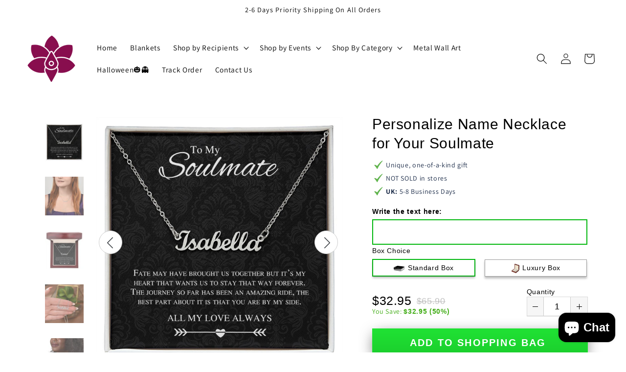

--- FILE ---
content_type: text/css
request_url: https://www.magical-essence.com/cdn/shop/t/2/assets/so-theme.css?v=131102579757399102451734051479
body_size: 21031
content:
/** Shopify CDN: Minification failed

Line 5197:0 Unexpected "{"
Line 6029:27 Expected ")" to end URL token

**/
@import url('https://fonts.googleapis.com/css2?family=Nunito+Sans&display=swap');

@import url(https://fonts.googleapis.com/css?family=Tangerine:700);

.shineon-theme.shineon-theme--primary {
  font-size: 16px !important;
}

.shineon-theme ::after,
    .shineon-theme ::before {
  box-sizing:border-box;
  border-width:0;
  border-style:solid;
  border-color:#e5e7eb;
  --tw-content:''
    
}

.shineon-theme hr {
  height:0;
  color:inherit;
  border-top-width:1px
}

.shineon-theme abbr:where([title]) {
  -webkit-text-decoration:underline dotted;
  text-decoration:underline dotted
}

.shineon-theme h1,
    .shineon-theme h2,
    .shineon-theme h3,
    .shineon-theme h4,
    .shineon-theme h5,
    .shineon-theme h6 {
  font-size:inherit;
  font-weight:inherit
}

.shineon-theme a {
  color:inherit;
  text-decoration:inherit
}

.shineon-theme b,
    .shineon-theme strong {
  font-weight:bolder
}

.shineon-theme code,
    .shineon-theme kbd,
    .shineon-theme pre,
    .shineon-theme samp {
  font-family:ui-monospace, SFMono-Regular, Menlo, Monaco, Consolas, "Liberation Mono", "Courier New", monospace;
  font-size:1em
}

.shineon-theme small {
  font-size:80%
}

.shineon-theme sub,
    .shineon-theme sup {
  font-size:75%;
  line-height:0;
  position:relative;
  vertical-align:baseline
}

.shineon-theme sub {
  bottom:-.25em
}

.shineon-theme sup {
  top:-.5em
}

.shineon-theme table {
  text-indent:0;
  border-color:inherit;
  border-collapse:collapse
}

.shineon-theme button,
    .shineon-theme input,
    .shineon-theme optgroup,
    .shineon-theme select,
    .shineon-theme textarea {
  font-family:inherit;
  font-size:100%;
  line-height:inherit;
  color:inherit;
  margin:0;
  padding:0
}

.shineon-theme button,
    .shineon-theme select {
  text-transform:none
}

.shineon-theme [type=button],
    .shineon-theme [type=reset],
    .shineon-theme [type=submit],
    .shineon-theme button {
  -webkit-appearance:button;
  background-color:transparent;
  background-image:none
}

.shineon-theme :-moz-focusring {
  outline:auto
}

.shineon-theme :-moz-ui-invalid {
  box-shadow:none
}

.shineon-theme progress {
  vertical-align:baseline
}

.shineon-theme ::-webkit-inner-spin-button,
    .shineon-theme ::-webkit-outer-spin-button {
  height:auto
}

.shineon-theme [type=search] {
  -webkit-appearance:textfield;
  outline-offset:-2px
}

.shineon-theme ::-webkit-search-decoration {
  -webkit-appearance:none
}

.shineon-theme ::-webkit-file-upload-button {
  -webkit-appearance:button;
  font:inherit
}

.shineon-theme summary {
  display:list-item
}

.shineon-theme blockquote,
    .shineon-theme dd,
    .shineon-theme dl,
    .shineon-theme figure,
    .shineon-theme h1,
    .shineon-theme h2,
    .shineon-theme h3,
    .shineon-theme h4,
    .shineon-theme h5,
    .shineon-theme h6,
    .shineon-theme hr,
    .shineon-theme p,
    .shineon-theme pre {
  margin:0
}

.shineon-theme fieldset {
  margin:0;
  padding:0
}

.shineon-theme legend {
  padding:0
}

.shineon-theme menu,
    .shineon-theme ol,
    .shineon-theme ul {
  list-style:none;
  margin:0;
  padding:0
}

.shineon-theme .product__description ul {
  list-style: disc inside;
}

.shineon-theme textarea {
  resize:vertical
}

.shineon-theme input::-moz-placeholder, .shineon-theme textarea::-moz-placeholder {
  color:#9ca3af
}

.shineon-theme input:-ms-input-placeholder, .shineon-theme textarea:-ms-input-placeholder {
  color:#9ca3af
}

.shineon-theme input::placeholder,
    .shineon-theme textarea::placeholder {
  color:#9ca3af
}

.shineon-theme [role=button],
    .shineon-theme button {
  cursor:pointer
}

.shineon-theme :disabled {
  cursor:default
}

.shineon-theme audio,
    .shineon-theme canvas,
    .shineon-theme embed,
    .shineon-theme iframe,
    .shineon-theme img,
    .shineon-theme object,
    .shineon-theme svg,
    .shineon-theme video {
  display:block;
  vertical-align:middle
}

.shineon-theme img,
    .shineon-theme video {
  max-width:100%;
  height:auto
}

.shineon-theme [hidden] {
  display:none
}

.so-full-height {
  height: 100%;
}

.shineon-theme {
  --inputs-radius: 0;
  --inputs-border-width: 1px;
  --inputs-border-opacity: 0.2;
  --inputs-radius-outset: 0;
  --inputs-shadow-horizontal-offset: 0;
  --inputs-shadow-vertical-offset: 0;
  --inputs-shadow-blur-radius: 0;
  --inputs-shadow-opacity: 0;
  --grid-desktop-vertical-spacing: 8px;
  --grid-desktop-horizontal-spacing: 8px;
  --grid-mobile-vertical-spacing: 4px;
  --grid-mobile-horizontal-spacing: 4px;
  --variant-pills-radius: 0px;
  --variant-pills-border-width: 1px;
  --variant-pills-border-opacity: 0.2;
  --variant-pills-shadow-opacity: 0.0;
  --variant-pills-shadow-horizontal-offset: 0px;
  --variant-pills-shadow-vertical-offset: 4px;
  --variant-pills-shadow-blur-radius: 5px;
  --variant-pills-margin-top: 0.7rem;
  --variant-pills-margin-right: 0.5rem;
  --variant-pills-margin-bottom: 0.2rem;
  --variant-pills-margin-left: 0;
  --color-base-text: 18, 18, 18;
  --color-foreground: var(--color-base-text);
}

*, ::before, ::after{
  --tw-translate-x: 0;
  --tw-translate-y: 0;
  --tw-rotate: 0;
  --tw-skew-x: 0;
  --tw-skew-y: 0;
  --tw-scale-x: 1;
  --tw-scale-y: 1;
  --tw-pan-x:  ;
  --tw-pan-y:  ;
  --tw-pinch-zoom:  ;
  --tw-scroll-snap-strictness: proximity;
  --tw-ordinal:  ;
  --tw-slashed-zero:  ;
  --tw-numeric-figure:  ;
  --tw-numeric-spacing:  ;
  --tw-numeric-fraction:  ;
  --tw-ring-inset:  ;
  --tw-ring-offset-width: 0px;
  --tw-ring-offset-color: #fff;
  --tw-ring-color: rgb(59 130 246 / 0.5);
  --tw-ring-offset-shadow: 0 0 #0000;
  --tw-ring-shadow: 0 0 #0000;
  --tw-shadow: 0 0 #0000;
  --tw-shadow-colored: 0 0 #0000;
  --tw-blur:  ;
  --tw-brightness:  ;
  --tw-contrast:  ;
  --tw-grayscale:  ;
  --tw-hue-rotate:  ;
  --tw-invert:  ;
  --tw-saturate:  ;
  --tw-sepia:  ;
  --tw-drop-shadow:  ;
  --tw-backdrop-blur:  ;
  --tw-backdrop-brightness:  ;
  --tw-backdrop-contrast:  ;
  --tw-backdrop-grayscale:  ;
  --tw-backdrop-hue-rotate:  ;
  --tw-backdrop-invert:  ;
  --tw-backdrop-opacity:  ;
  --tw-backdrop-saturate:  ;
  --tw-backdrop-sepia:  ;
}

.so-container{
  width: 100%;
}

@media (min-width: 640px){
  .so-container{
    max-width: 640px;
  }
}

@media (min-width: 768px){
  .so-container{
    max-width: 768px;
  }
}

@media (min-width: 1024px){
  .so-container{
    max-width: 1024px;
  }
}

@media (min-width: 1280px){
  .so-container{
    max-width: 1280px;
  }
}

@media (min-width: 1536px){
  .so-container{
    max-width: 1536px;
  }
}

.shineon-theme.shineon-theme--primary .so-sr-only{
  position: absolute;
  width: 1px;
  height: 1px;
  padding: 0;
  margin: -1px;
  overflow: hidden;
  clip: rect(0, 0, 0, 0);
  white-space: nowrap;
  border-width: 0;
}

.shineon-theme.shineon-theme--primary .so-pointer-events-none{
  pointer-events: none;
}

.shineon-theme.shineon-theme--primary .so-invisible{
  visibility: hidden;
}

.shineon-theme.shineon-theme--primary .so-absolute{
  position: absolute;
}

.shineon-theme.shineon-theme--primary .so-relative{
  position: relative;
}

.shineon-theme.shineon-theme--primary .so-sticky{
  position: sticky;
}

.shineon-theme.shineon-theme--primary .so--inset-0{
  top: -0px;
  right: -0px;
  bottom: -0px;
  left: -0px;
}

.shineon-theme.shineon-theme--primary .so--top-2{
  top: -0.5em;
}

.shineon-theme.shineon-theme--primary .so--right-2{
  right: -0.5em;
}

.shineon-theme.shineon-theme--primary .so--top-2\.5{
  top: -0.625em;
}

.shineon-theme.shineon-theme--primary .so--right-2\.5{
  right: -0.625em;
}

.shineon-theme.shineon-theme--primary .so--top-2{
  top: -0.5em;
}

.shineon-theme.shineon-theme--primary .so--right-2{
  right: -0.5em;
}

.shineon-theme.shineon-theme--primary .so--top-2\.5{
  top: -0.625em;
}

.shineon-theme.shineon-theme--primary .so--right-2\.5{
  right: -0.625em;
}

.shineon-theme.shineon-theme--primary .so--mx-0{
  margin-left: -0px;
  margin-right: -0px;
}

.shineon-theme.shineon-theme--primary .so-mx-0{
  margin-left: 0px;
  margin-right: 0px;
}

.shineon-theme.shineon-theme--primary .so--my-0{
  margin-top: -0px;
  margin-bottom: -0px;
}

.shineon-theme.shineon-theme--primary .so-my-0{
  margin-top: 0px;
  margin-bottom: 0px;
}

.shineon-theme.shineon-theme--primary .so-mx-auto{
  margin-left: auto;
  margin-right: auto;
}

.shineon-theme.shineon-theme--primary .so-my-3{
  margin-top: 0.75em;
  margin-bottom: 0.75em;
}

.shineon-theme.shineon-theme--primary .so-my-6{
  margin-top: 1.5em;
  margin-bottom: 1.5em;
}

.shineon-theme.shineon-theme--primary .so-mx-auto{
  margin-left: auto;
  margin-right: auto;
}

.shineon-theme.shineon-theme--primary .so-my-3{
  margin-top: 0.75em;
  margin-bottom: 0.75em;
}

.shineon-theme.shineon-theme--primary .so-my-6{
  margin-top: 1.5em;
  margin-bottom: 1.5em;
}

.shineon-theme.shineon-theme--primary .so--mt-6{
  margin-top: -1.5em;
}

.shineon-theme.shineon-theme--primary .so--mb-0{
  margin-bottom: -0px;
}

.shineon-theme.shineon-theme--primary .so--ml-3{
  margin-left: -0.75em;
}

.shineon-theme.shineon-theme--primary .so--mt-1{
  margin-top: -0.25em;
}

.shineon-theme.shineon-theme--primary .so-mb-3{
  margin-bottom: 0.75em;
}

.shineon-theme.shineon-theme--primary .so-mt-1{
  margin-top: 0.25em;
}

.shineon-theme.shineon-theme--primary .so-mt-2{
  margin-top: 0.5em;
}

.shineon-theme.shineon-theme--primary .so-ml-9{
  margin-left: 2.25em;
}

.shineon-theme.shineon-theme--primary .so-mt-3{
  margin-top: 0.75em;
}

.shineon-theme.shineon-theme--primary .so-mr-3{
  margin-right: 0.75em;
}

.shineon-theme.shineon-theme--primary .so-mb-3{
  margin-bottom: 0.75em;
}

.shineon-theme.shineon-theme--primary .so-block{
  display: block;
}

.shineon-theme.shineon-theme--primary .so-inline-block{
  display: inline-block;
}

.shineon-theme.shineon-theme--primary .so-flex{
  display: flex;
}

.shineon-theme.shineon-theme--primary .so-inline-flex{
  display: inline-flex;
}

.shineon-theme.shineon-theme--primary .so-grid{
  display: grid;
}

.shineon-theme.shineon-theme--primary .so-hidden{
  display: none;
}

.shineon-theme.shineon-theme--primary .so-h-6{
  height: 1.5em;
}

.shineon-theme.shineon-theme--primary .so-h-16{
  height: 4em;
}

.shineon-theme.shineon-theme--primary .so-w-full{
  width: 100%;
}

.shineon-theme.shineon-theme--primary .so-w-6{
  width: 1.5em;
}

.shineon-theme.shineon-theme--primary .so-w-16{
  width: 4em;
}

.shineon-theme.shineon-theme--primary .so-w-full{
  width: 100%;
}

.shineon-theme.shineon-theme--primary .so-max-w-screen-lg{
  max-width: 1024px;
}

.shineon-theme.shineon-theme--primary .so-flex-shrink-0{
  flex-shrink: 0;
}

.shineon-theme.shineon-theme--primary .so-basis-4\/6{
  flex-basis: 66.666667%;
}

.shineon-theme.shineon-theme--primary .so-basis-2\/6{
  flex-basis: 33.333333%;
}

.shineon-theme.shineon-theme--primary .so--translate-x-5{
  --tw-translate-x: -1.25em;
  transform: translate(var(--tw-translate-x), var(--tw-translate-y)) rotate(var(--tw-rotate)) skewX(var(--tw-skew-x)) skewY(var(--tw-skew-y)) scaleX(var(--tw-scale-x)) scaleY(var(--tw-scale-y));
}

.shineon-theme.shineon-theme--primary .so--translate-x-0{
  --tw-translate-x: -0px;
  transform: translate(var(--tw-translate-x), var(--tw-translate-y)) rotate(var(--tw-rotate)) skewX(var(--tw-skew-x)) skewY(var(--tw-skew-y)) scaleX(var(--tw-scale-x)) scaleY(var(--tw-scale-y));
}

.shineon-theme.shineon-theme--primary .so-transform{
  transform: translate(var(--tw-translate-x), var(--tw-translate-y)) rotate(var(--tw-rotate)) skewX(var(--tw-skew-x)) skewY(var(--tw-skew-y)) scaleX(var(--tw-scale-x)) scaleY(var(--tw-scale-y));
}

.shineon-theme.shineon-theme--primary .so-grid-cols-1{
  grid-template-columns: repeat(1, minmax(0, 1fr));
}

.shineon-theme.shineon-theme--primary .so-flex-row{
  flex-direction: row;
}

.shineon-theme.shineon-theme--primary .so-flex-col{
  flex-direction: column;
}

.shineon-theme.shineon-theme--primary .so-flex-wrap{
  flex-wrap: wrap;
}

.shineon-theme.shineon-theme--primary .so-items-start{
  align-items: flex-start;
}

.shineon-theme.shineon-theme--primary .so-items-center{
  align-items: center;
}

.shineon-theme.shineon-theme--primary .so-justify-center{
  justify-content: center;
}

.shineon-theme.shineon-theme--primary .so-justify-between{
  justify-content: space-between;
}

.shineon-theme.shineon-theme--primary .so-gap-8{
  gap: 2em;
}

.shineon-theme.shineon-theme--primary .so--space-x-8 > :not([hidden]) ~ :not([hidden]){
  --tw-space-x-reverse: 0;
  margin-right: calc(-2em * var(--tw-space-x-reverse));
  margin-left: calc(-2em * calc(1 - var(--tw-space-x-reverse)));
}

.shineon-theme.shineon-theme--primary .so-space-y-2 > :not([hidden]) ~ :not([hidden]){
  --tw-space-y-reverse: 0;
  margin-top: calc(0.5em * calc(1 - var(--tw-space-y-reverse)));
  margin-bottom: calc(0.5em * var(--tw-space-y-reverse));
}

.shineon-theme.shineon-theme--primary .so-overflow-hidden{
  overflow: hidden;
}

.shineon-theme.shineon-theme--primary .so-rounded-md{
  border-radius: 0.375rem;
}

.shineon-theme.shineon-theme--primary .so-rounded{
  border-radius: 0.25rem;
}

.shineon-theme.shineon-theme--primary .so-rounded-full{
  border-radius: 9999px;
}

.shineon-theme.shineon-theme--primary .so-rounded-md{
  border-radius: 0.375rem;
}

.shineon-theme.shineon-theme--primary .so-border{
  border-width: 1px;
}

.shineon-theme.shineon-theme--primary .so-border-solid{
  border-style: solid;
}

.shineon-theme.shineon-theme--primary .so-border-none{
  border-style: none;
}

.shineon-theme.shineon-theme--primary .so-border-\[\#9ca3af\]{
  --tw-border-opacity: 1;
  border-color: rgb(156 163 175 / var(--tw-border-opacity));
}

.shineon-theme.shineon-theme--primary .so-border-gray-400{
  --tw-border-opacity: 1;
  border-color: rgb(156 163 175 / var(--tw-border-opacity));
}

.shineon-theme.shineon-theme--primary .so-bg-gray-50{
  --tw-bg-opacity: 1;
  background-color: rgb(249 250 251 / var(--tw-bg-opacity));
}

.shineon-theme.shineon-theme--primary .so-bg-gray-100{
  --tw-bg-opacity: 1;
  background-color: rgb(243 244 246 / var(--tw-bg-opacity));
}

.shineon-theme.shineon-theme--primary .so-bg-gray-800\/75{
  background-color: rgb(31 41 55 / 0.75);
}

.shineon-theme.shineon-theme--primary .so-bg-\[\#f9fafb\]{
  --tw-bg-opacity: 1;
  background-color: rgb(249 250 251 / var(--tw-bg-opacity));
}

.shineon-theme.shineon-theme--primary .so-bg-primary{
  --tw-bg-opacity: 1;
  background-color: rgb(26 42 71 / var(--tw-bg-opacity));
}

.shineon-theme.shineon-theme--primary .so-bg-transparent{
  background-color: transparent;
}

.shineon-theme.shineon-theme--primary .so-bg-secondary{
  --tw-bg-opacity: 1;
  background-color: rgb(238 122 120 / var(--tw-bg-opacity));
}

.shineon-theme.shineon-theme--primary .so-bg-gray-50{
  --tw-bg-opacity: 1;
  background-color: rgb(249 250 251 / var(--tw-bg-opacity));
}

.shineon-theme.shineon-theme--primary .so-object-cover{
  -o-object-fit: cover;
     object-fit: cover;
}

.shineon-theme.shineon-theme--primary .so-p-4{
  padding: 1em;
}

.shineon-theme.shineon-theme--primary .so-px-4{
  padding-left: 1em;
  padding-right: 1em;
}

.shineon-theme.shineon-theme--primary .so-py-6{
  padding-top: 1.5em;
  padding-bottom: 1.5em;
}

.shineon-theme.shineon-theme--primary .so-px-3{
  padding-left: 0.75em;
  padding-right: 0.75em;
}

.shineon-theme.shineon-theme--primary .so-px-8{
  padding-left: 2em;
  padding-right: 2em;
}

.shineon-theme.shineon-theme--primary .so-py-8{
  padding-top: 2em;
  padding-bottom: 2em;
}

.shineon-theme.shineon-theme--primary .so-py-1\.5{
  padding-top: 0.375em;
  padding-bottom: 0.375em;
}

.shineon-theme.shineon-theme--primary .so-py-1{
  padding-top: 0.25em;
  padding-bottom: 0.25em;
}

.shineon-theme.shineon-theme--primary .so-py-3{
  padding-top: 0.75em;
  padding-bottom: 0.75em;
}

.shineon-theme.shineon-theme--primary .so-px-4{
  padding-left: 1em;
  padding-right: 1em;
}

.shineon-theme.shineon-theme--primary .so-py-6{
  padding-top: 1.5em;
  padding-bottom: 1.5em;
}

.shineon-theme.shineon-theme--primary .so-pb-3{
  padding-bottom: 0.75em;
}

.shineon-theme.shineon-theme--primary .so-text-left{
  text-align: left;
}

.shineon-theme.shineon-theme--primary .so-text-center{
  text-align: center;
}

.shineon-theme.shineon-theme--primary .so-text-right{
  text-align: right;
}

.shineon-theme.shineon-theme--primary .so-font-sans{
  font-family: ui-sans-serif, system-ui, -apple-system, BlinkMacSystemFont, "Segoe UI", Roboto, "Helvetica Neue", Arial, "Noto Sans", sans-serif, "Apple Color Emoji", "Segoe UI Emoji", "Segoe UI Symbol", "Noto Color Emoji";
}

.shineon-theme.shineon-theme--primary .so-text-2xl{
  font-size: 1.5em;
}

.shineon-theme.shineon-theme--primary .so-text-lg{
  font-size: 1.125em;
  line-height: 1.75em;
}

.shineon-theme.shineon-theme--primary .so-text-base{
  font-size: 1em;
  line-height: 1.5em;
}

.shineon-theme.shineon-theme--primary .so-text-sm{
  font-size: 0.875em;
  line-height: 1.25em;
}

.shineon-theme.shineon-theme--primary .so-text-3xl{
  font-size: 1.875em;
  line-height: 2.25em;
}

.shineon-theme.shineon-theme--primary .so-text-xl{
  font-size: 1.25em;
  line-height: 1.75em;
}

.shineon-theme.shineon-theme--primary .so-text-2xl{
  font-size: 1.5em;
}

.shineon-theme.shineon-theme--primary .so-font-light{
  font-weight: 300;
}

.shineon-theme.shineon-theme--primary .so-font-semibold{
  font-weight: 600;
}

.shineon-theme.shineon-theme--primary .so-font-bold{
  font-weight: 700;
}

.shineon-theme.shineon-theme--primary .so-font-semibold{
  font-weight: 600;
}

.shineon-theme.shineon-theme--primary .so-uppercase{
  text-transform: uppercase;
}

.shineon-theme.shineon-theme--primary .so-normal-case{
  text-transform: none;
}

.shineon-theme.shineon-theme--primary .so-italic{
  font-style: italic;
}

.shineon-theme.shineon-theme--primary .so-leading-tight{
  line-height: 1.25;
}

.shineon-theme.shineon-theme--primary .so-text-gray-600{
  --tw-text-opacity: 1;
  color: rgb(75 85 99 / var(--tw-text-opacity));
}

.shineon-theme.shineon-theme--primary .so-text-gray-500{
  --tw-text-opacity: 1;
  color: rgb(107 114 128 / var(--tw-text-opacity));
}

.shineon-theme.shineon-theme--primary .so-text-\[\#910ec0\]{
  --tw-text-opacity: 1;
  color: rgb(145 14 192 / var(--tw-text-opacity));
}

.shineon-theme.shineon-theme--primary .so-text-gray-700{
  --tw-text-opacity: 1;
  color: rgb(55 65 81 / var(--tw-text-opacity));
}

.shineon-theme.shineon-theme--primary .so-text-green-600{
  --tw-text-opacity: 1;
  color: rgb(22 163 74 / var(--tw-text-opacity));
}

.shineon-theme.shineon-theme--primary .so-text-white{
  --tw-text-opacity: 1;
  color: rgb(255 255 255 / var(--tw-text-opacity));
}

.shineon-theme.shineon-theme--primary .so-antialiased{
  -webkit-font-smoothing: antialiased;
  -moz-osx-font-smoothing: grayscale;
}

.shineon-theme.shineon-theme--primary .so-shadow-sm{
  --tw-shadow: 0 1px 2px 0 rgb(0 0 0 / 0.05);
  --tw-shadow-colored: 0 1px 2px 0 var(--tw-shadow-color);
  box-shadow: var(--tw-ring-offset-shadow, 0 0 #0000), var(--tw-ring-shadow, 0 0 #0000), var(--tw-shadow);
}

.shineon-theme.shineon-theme--primary .so-shadow-\[-20px_0_40px_rgba\(0\,0\,0\,0\.26\)\]{
  --tw-shadow: -20px 0 40px rgba(0,0,0,0.26);
  --tw-shadow-colored: -20px 0 40px var(--tw-shadow-color);
  box-shadow: var(--tw-ring-offset-shadow, 0 0 #0000), var(--tw-ring-shadow, 0 0 #0000), var(--tw-shadow);
}

.shineon-theme .grid {
  display: flex;
  flex-wrap: wrap;
  margin-bottom: 2rem;
  margin-left: 0;
  padding: 0;
  list-style: none;
  -moz-column-gap: var(--grid-mobile-horizontal-spacing);
       column-gap: var(--grid-mobile-horizontal-spacing);
  row-gap: var(--grid-mobile-vertical-spacing);
}

@media screen and (max-width: 749px) {
  .so-visible-sm,
    .so-visible-lg,
    .so-hidden-xs {
    display: none !important;
  }

  .so-hidden-sm,
    .so-hidden-lg,
    .so-visible-xs {
    display: block !important;
  }
}

@media screen and (min-width: 749px) and (max-width: 989px) {
  .so-visible-xs,
    .so-visible-lg,
    .so-hidden-sm {
    display: none !important;
  }

  .so-hidden-xs,
    .so-hidden-lg,
    .so-visible-sm {
    display: block !important;
  }
}

@media screen and (min-width: 990px) {
  .so-hidden-lg,
    .so-visible-sm,
    .so-visible-xs {
    display: none !important;
  }

  .so-hidden-xs,
    .so-hidden-sm,
    .so-visible-lg {
    display: block !important;
  }
}

@media screen and (min-width: 750px) {
  .shineon-theme .grid {
    -moz-column-gap: var(--grid-desktop-horizontal-spacing);
         column-gap: var(--grid-desktop-horizontal-spacing);
    row-gap: var(--grid-desktop-vertical-spacing);
  }
}

.shineon-theme .grid:last-child {
  margin-bottom: 0;
}

.shineon-theme .grid__item {
  width: calc(25% - var(--grid-mobile-horizontal-spacing) * 3 / 4);
  max-width: calc(50% - var(--grid-mobile-horizontal-spacing) / 2);
  flex-grow: 1;
  flex-shrink: 0;
  padding-left: 0;
}

@media screen and (min-width: 750px) {
  .shineon-theme .grid__item {
    width: calc(25% - var(--grid-desktop-horizontal-spacing) * 3 / 4);
    max-width: calc(50% - var(--grid-desktop-horizontal-spacing) / 2);
  }
}

.grid--gapless.grid {
  -moz-column-gap: 0;
       column-gap: 0;
  row-gap: 0;
}

@media screen and (max-width: 749px) {
  .grid__item.slider__slide--full-width {
    width: 100%;
    max-width: none;
  }
}

.grid--1-col .grid__item {
  max-width: 100%;
  width: 100%;
}

.grid--3-col .grid__item {
  width: calc(33.33% - var(--grid-mobile-horizontal-spacing) * 2 / 3);
}

@media screen and (min-width: 750px) {
  .grid--3-col .grid__item {
    width: calc(33.33% - var(--grid-desktop-horizontal-spacing) * 2 / 3);
  }
}

.grid--2-col .grid__item {
  width: calc(50% - var(--grid-mobile-horizontal-spacing) / 2);
}

@media screen and (min-width: 750px) {
  .grid--2-col .grid__item {
    width: calc(50% - var(--grid-desktop-horizontal-spacing) / 2);
  }

  .grid--4-col-tablet .grid__item {
    width: calc(25% - var(--grid-desktop-horizontal-spacing) * 3 / 4);
  }

  .grid--3-col-tablet .grid__item {
    width: calc(33.33% - var(--grid-desktop-horizontal-spacing) * 2 / 3);
  }

  .grid--2-col-tablet .grid__item {
    width: calc(50% - var(--grid-desktop-horizontal-spacing) / 2);
  }
}

@media screen and (max-width: 989px) {
  .grid--1-col-tablet-down .grid__item {
    width: 100%;
    max-width: 100%;
  }

  .slider--tablet.grid--peek {
    margin: 0;
    width: 100%;
  }

  .slider--tablet.grid--peek .grid__item {
    box-sizing: content-box;
    margin: 0;
  }
}

@media screen and (min-width: 990px) {
  .grid--6-col-desktop .grid__item {
    width: calc(16.66% - var(--grid-desktop-horizontal-spacing) * 5 / 6);
    max-width: calc(16.66% - var(--grid-desktop-horizontal-spacing) * 5 / 6);
  }

  .grid--5-col-desktop .grid__item {
    width: calc(20% - var(--grid-desktop-horizontal-spacing) * 4 / 5);
    max-width: calc(20% - var(--grid-desktop-horizontal-spacing) * 4 / 5);
  }

  .grid--4-col-desktop .grid__item {
    width: calc(25% - var(--grid-desktop-horizontal-spacing) * 3 / 4);
    max-width: calc(25% - var(--grid-desktop-horizontal-spacing) * 3 / 4);
  }

  .grid--3-col-desktop .grid__item {
    width: calc(33.33% - var(--grid-desktop-horizontal-spacing) * 2 / 3);
    max-width: calc(33.33% - var(--grid-desktop-horizontal-spacing) * 2 / 3);
  }

  .grid--2-col-desktop .grid__item {
    width: calc(50% - var(--grid-desktop-horizontal-spacing) / 2);
    max-width: calc(50% - var(--grid-desktop-horizontal-spacing) / 2);
  }

  .grid--1-col-desktop {
    flex: 0 0 100%;
    max-width: 100%;
  }

  .grid--1-col-desktop .grid__item {
    width: 100%;
    max-width: 100%;
  }
}

@media screen and (max-width: 749px) {
  .grid--peek.slider--mobile {
    margin: 0;
    width: 100%;
  }

  .grid--peek.slider--mobile .grid__item {
    box-sizing: content-box;
    margin: 0;
  }

  .grid--peek .grid__item {
    min-width: 35%;
  }

  .grid--peek.slider .grid__item:first-of-type {
    margin-left: 1.5rem;
  }

  .grid--peek.slider .grid__item:last-of-type {
    margin-right: 1.5rem;
  }

  .grid--2-col-tablet-down .grid__item {
    width: calc(50% - var(--grid-mobile-horizontal-spacing) / 2);
  }

  .slider--tablet.grid--peek.grid--2-col-tablet-down .grid__item,
    .grid--peek .grid__item {
    width: calc(50% - var(--grid-mobile-horizontal-spacing) - 3rem);
  }

  .slider--tablet.grid--peek.grid--1-col-tablet-down .grid__item,
    .slider--mobile.grid--peek.grid--1-col-tablet-down .grid__item  {
    width: calc(100% - var(--grid-mobile-horizontal-spacing) - 3rem);
  }
}

@media screen and (min-width: 750px) and (max-width: 989px) {
  .slider--tablet.grid--peek .grid__item {
    width: calc(25% - var(--grid-desktop-horizontal-spacing) - 3rem);
  }

  .slider--tablet.grid--peek.grid--3-col-tablet .grid__item {
    width: calc(33.33% - var(--grid-desktop-horizontal-spacing) - 3rem);
  }

  .slider--tablet.grid--peek.grid--2-col-tablet .grid__item,
    .slider--tablet.grid--peek.grid--2-col-tablet-down .grid__item {
    width: calc(50% - var(--grid-desktop-horizontal-spacing) - 3rem);
  }

  .slider--tablet.grid--peek .grid__item:first-of-type {
    margin-left: 1.5rem;
  }

  .slider--tablet.grid--peek .grid__item:last-of-type {
    margin-right: 1.5rem;
  }

  .grid--2-col-tablet-down .grid__item {
    width: calc(50% - var(--grid-desktop-horizontal-spacing) / 2);
  }

  .grid--1-col-tablet-down.grid--peek .grid__item {
    width: calc(100% - var(--grid-desktop-horizontal-spacing) - 3rem);
  }
}

.overflow-hidden {
  overflow: hidden;
}

.div-empty-block div:empty, .div-empty-block section:empty {
  display: block;
}

:root {
  --duration-short: 100ms;
  --duration-default: 200ms;
  --duration-long: 500ms;
}

:root,
.color-background-1 {
  --color-foreground: var(--color-base-text);
  --color-background: var(--color-base-background-1);
  --gradient-background: var(--gradient-base-background-1);
}

.color-background-2 {
  --color-foreground: var(--color-base-text);
  --color-background: var(--color-base-background-2);
  --gradient-background: var(--gradient-base-background-2);
}

.color-inverse {
  --color-foreground: var(--color-base-background-1);
  --color-background: var(--color-base-text);
  --gradient-background: rgb(var(--color-base-text));
}

.color-accent-1 {
  --color-foreground: var(--color-base-solid-button-labels);
  --color-background: var(--color-base-accent-1);
  --gradient-background: var(--gradient-base-accent-1);
}

.color-accent-2 {
  --color-foreground: var(--color-base-solid-button-labels);
  --color-background: var(--color-base-accent-2);
  --gradient-background: var(--gradient-base-accent-2);
}

.color-foreground-outline-button {
  --color-foreground: var(--color-base-outline-button-labels);
}

.color-foreground-accent-1 {
  --color-foreground: var(--color-base-accent-1);
}

.color-foreground-accent-2 {
  --color-foreground: var(--color-base-accent-2);
}

:root,
.color-background-1 {
  --color-link: var(--color-base-outline-button-labels);
  --alpha-link: 0.85;
}

.color-background-2,
.color-inverse,
.color-accent-1,
.color-accent-2 {
  --color-link: var(--color-foreground);
  --alpha-link: 0.7;
}

:root,
.color-background-1 {
  --color-button: var(--color-base-accent-1);
  --color-button-text: var(--color-base-solid-button-labels);
  --alpha-button-background: 1;
  --alpha-button-border: 1;
}

.color-background-2,
.color-inverse,
.color-accent-1,
.color-accent-2 {
  --color-button: var(--color-foreground);
  --color-button-text: var(--color-background);
}

.button--secondary {
  --color-button: var(--color-base-outline-button-labels);
  --color-button-text: var(--color-base-outline-button-labels);
  --color-button: var(--color-background);
  --alpha-button-background: 1;
}

.color-background-2 .button--secondary,
.color-accent-1 .button--secondary,
.color-accent-2 .button--secondary {
  --color-button: var(--color-background);
  --color-button-text: var(--color-foreground);
}

.color-inverse .button--secondary {
  --color-button: var(--color-background);
  --color-button-text: var(--color-foreground);
}

.button--tertiary {
  --color-button: var(--color-base-outline-button-labels);
  --color-button-text: var(--color-base-outline-button-labels);
  --alpha-button-background: 0;
  --alpha-button-border: 0.2;
}

.color-background-2 .button--tertiary,
.color-inverse .button--tertiary,
.color-accent-1 .button--tertiary,
.color-accent-2 .button--tertiary {
  --color-button: var(--color-foreground);
  --color-button-text: var(--color-foreground);
}

:root,
.color-background-1 {
  --color-badge-background: var(--color-background);
  --color-badge-border: var(--color-foreground);
  --alpha-badge-border: 0.1;
}

.color-background-2,
.color-inverse,
.color-accent-1,
.color-accent-2 {
  --color-badge-background: var(--color-background);
  --color-badge-border: var(--color-background);
  --alpha-badge-border: 1;
}

:root,
.color-background-1,
.color-background-2 {
  --color-card-hover: var(--color-base-text);
}

.color-inverse {
  --color-card-hover: var(--color-base-background-1);
}

.color-accent-1,
.color-accent-2 {
  --color-card-hover: var(--color-base-solid-button-labels);
}

:root,
.color-icon-text {
  --color-icon: rgb(var(--color-base-text));
}

.color-icon-accent-1 {
  --color-icon: rgb(var(--color-base-accent-1));
}

.color-icon-accent-2 {
  --color-icon: rgb(var(--color-base-accent-2));
}

.color-icon-outline-button {
  --color-icon: rgb(var(--color-base-outline-button-labels));
}

.contains-card,
.card {
  --border-radius: var(--card-corner-radius);
  --border-width: var(--card-border-width);
  --border-opacity: var(--card-border-opacity);
  --shadow-horizontal-offset: var(--card-shadow-horizontal-offset);
  --shadow-vertical-offset: var(--card-shadow-vertical-offset);
  --shadow-blur-radius: var(--card-shadow-blur-radius);
  --shadow-opacity: var(--card-shadow-opacity);
}

.contains-content-container,
.content-container {
  --border-radius: var(--text-boxes-radius);
  --border-width: var(--text-boxes-border-width);
  --border-opacity: var(--text-boxes-border-opacity);
  --shadow-horizontal-offset: var(--text-boxes-shadow-horizontal-offset);
  --shadow-vertical-offset: var(--text-boxes-shadow-vertical-offset);
  --shadow-blur-radius: var(--text-boxes-shadow-blur-radius);
  --shadow-opacity: var(--text-boxes-shadow-opacity);
}

.contains-media,
.global-media-settings {
  --border-radius: var(--media-radius);
  --border-width: var(--media-border-width);
  --border-opacity: var(--media-border-opacity);
  --shadow-horizontal-offset: var(--media-shadow-horizontal-offset);
  --shadow-vertical-offset: var(--media-shadow-vertical-offset);
  --shadow-blur-radius: var(--media-shadow-blur-radius);
  --shadow-opacity: var(--media-shadow-opacity);
}

.no-js:not(html) {
  display: none !important;
}

html.no-js .no-js:not(html) {
  display: block !important;
}

.no-js-inline {
  display: none !important;
}

html.no-js .no-js-inline {
  display: inline-block !important;
}

html.no-js .no-js-hidden {
  display: none !important;
}

html {
  font-size: calc(var(--font-body-scale) * 62.5%);
}

/* component-modal */

.modal__toggle {
  list-style-type: none;
}

.no-js details[open] .modal__toggle {
  position: absolute;
  z-index: 5;
}

.modal__toggle-close {
  display: none;
}

.no-js details[open] svg.modal__toggle-close {
  display: flex;
  z-index: 1;
  height: 1.7rem;
  width: 1.7rem;
}

.modal__toggle-open {
  display: flex;
}

.no-js details[open] .modal__toggle-open {
  display: none;
}

.no-js .modal__close-button.link {
  display: none;
}

.modal__close-button.link {
  display: flex;
  justify-content: center;
  align-items: center;
  padding: 0rem;
  height: 4.4rem;
  width: 4.4rem;
  background-color: transparent;
}

.modal__close-button .icon {
  width: 1.7rem;
  height: 1.7rem;
}

.modal__content {
  position: absolute;
  top: 0;
  left: 0;
  right: 0;
  bottom: 0;
  background: rgb(var(--color-background));
  z-index: 4;
  display: flex;
  justify-content: center;
  align-items: center;
}

.media-modal {
  cursor: zoom-out;
}

.media-modal .so-deferred-media {
  cursor: initial;
}

.shineon-theme .page-width {
  max-width: var(--page-width);
  margin: 0 auto;
  padding: 0 1.5rem;
}

.shineon-theme .page-width-desktop {
  padding: 0;
  margin: 0 auto;
}

@media screen and (min-width: 750px) {
  .shineon-theme .page-width {
    padding: 0 5rem;
  }

  .shineon-theme .page-width--narrow {
    padding: 0 9rem;
  }

  .shineon-theme .page-width-desktop {
    padding: 0;
  }

  .shineon-theme .page-width-tablet {
    padding: 0 5rem;
  }
}

@media screen and (min-width: 990px) {
  .shineon-theme .page-width--narrow {
    max-width: 72.6rem;
    padding: 0;
  }

  .shineon-theme .page-width-desktop {
    max-width: var(--page-width);
    padding: 0 5rem;
  }
}

.shineon-theme .isolate {
  position: relative;
  z-index: 0;
}

.shineon-theme .section + .section {
  margin-top: var(--spacing-sections-mobile);
}

@media screen and (min-width: 750px) {
  .shineon-theme .section + .section {
    margin-top: var(--spacing-sections-desktop);
  }
}

.shineon-theme .element-margin-top {
  margin-top: 5rem;
}

@media screen and (min-width: 750px) {
  .shineon-theme .element-margin {
    margin-top: calc(5rem + var(--page-width-margin));
  }
}

.shineon-theme body,
    .shineon-theme .color-background-1,
    .shineon-theme .color-background-2,
    .shineon-theme .color-inverse,
    .shineon-theme .color-accent-1,
    .shineon-theme .color-accent-2 {
  color: rgba(var(--color-foreground), 0.75);
  background-color: rgb(var(--color-background));
}

.shineon-theme .background-secondary {
  background-color: rgba(var(--color-foreground), 0.04);
}

.shineon-theme .grid-auto-flow {
  display: grid;
  grid-auto-flow: column;
}

.shineon-theme .page-margin,
    .shineon-theme .shopify-challenge__container {
  margin: 7rem auto;
}

.shineon-theme .rte-width {
  max-width: 82rem;
  margin: 0 auto 2rem;
}

.shineon-theme .list-unstyled {
  margin: 0;
  padding: 0;
  list-style: none;
}

.shineon-theme .hidden {
  display: none !important;
}

.shineon-theme .visually-hidden {
  position: absolute !important;
  overflow: hidden;
  width: 1px;
  height: 1px;
  margin: -1px;
  padding: 0;
  border: 0;
  clip: rect(0 0 0 0);
  word-wrap: normal !important;
}

.shineon-theme .visually-hidden--inline {
  margin: 0;
  height: 1em;
}

.shineon-theme .skip-to-content-link:focus {
  z-index: 9999;
  position: inherit;
  overflow: auto;
  width: auto;
  height: auto;
  clip: auto;
}

.shineon-theme .full-width-link {
  position: absolute;
  top: 0;
  right: 0;
  bottom: 0;
  left: 0;
  z-index: 2;
}

.shineon-theme ::-moz-selection {
  background-color: rgba(var(--color-foreground), 0.2);
}

.shineon-theme ::selection {
  background-color: rgba(var(--color-foreground), 0.2);
}

.shineon-theme .text-body {
  font-size: 1.5rem;
  letter-spacing: 0.06rem;
  line-height: calc(1 + 0.8 / var(--font-body-scale));
  font-family: var(--font-body-family);
  font-style: var(--font-body-style);
  font-weight: var(--font-body-weight);
}

.shineon-theme h1,
    .shineon-theme h2,
    .shineon-theme h3,
    .shineon-theme h4,
    .shineon-theme h5,
    .shineon-theme .h0,
    .shineon-theme .h1,
    .shineon-theme .h2,
    .shineon-theme .h3,
    .shineon-theme .h4,
    .shineon-theme .h5 {
  font-family: var(--font-heading-family);
  font-style: var(--font-heading-style);
  font-weight: var(--font-heading-weight);
  letter-spacing: calc(var(--font-heading-scale) * 0.06rem);
  color: rgb(var(--color-foreground));
  line-height: calc(1 + 0.3 / max(1, var(--font-heading-scale)));
  word-break: break-word;
}

.shineon-theme .h0 {
  font-size: calc(var(--font-heading-scale) * 4rem);
}

@media only screen and (min-width: 750px) {
  .shineon-theme .h0 {
    font-size: calc(var(--font-heading-scale) * 5.2rem);
  }
}

.shineon-theme h1,
    .shineon-theme .h1 {
  font-size: calc(var(--font-heading-scale) * 3rem);
}

@media only screen and (min-width: 750px) {
  .shineon-theme h1,
        .shineon-theme .h1 {
    font-size: calc(var(--font-heading-scale) * 4rem);
  }
}

.shineon-theme h2,
    .shineon-theme .h2 {
  font-size: calc(var(--font-heading-scale) * 2rem);
}

@media only screen and (min-width: 750px) {
  .shineon-theme h2,
        .shineon-theme .h2 {
    font-size: calc(var(--font-heading-scale) * 2.4rem);
  }
}

.shineon-theme h3,
    .shineon-theme .h3 {
  font-size: calc(var(--font-heading-scale) * 1.7rem);
}

@media only screen and (min-width: 750px) {
  .shineon-theme h3,
        .shineon-theme .h3 {
    font-size: calc(var(--font-heading-scale) * 1.8rem);
  }
}

.shineon-theme h4,
    .shineon-theme .h4 {
  font-family: var(--font-heading-family);
  font-style: var(--font-heading-style);
  font-size: calc(var(--font-heading-scale) * 1.5rem);
}

.shineon-theme h5,
    .shineon-theme .h5 {
  font-size: calc(var(--font-heading-scale) * 1.2rem);
}

@media only screen and (min-width: 750px) {
  .shineon-theme h5,
        .shineon-theme .h5 {
    font-size: calc(var(--font-heading-scale) * 1.3rem);
  }
}

.shineon-theme h6,
    .shineon-theme .h6 {
  color: rgba(var(--color-foreground), 0.75);
  margin-block-start: 1.67em;
  margin-block-end: 1.67em;
}

.shineon-theme blockquote {
  font-style: italic;
  color: rgba(var(--color-foreground), 0.75);
  border-left: 0.2rem solid rgba(var(--color-foreground), 0.2);
  padding-left: 1rem;
}

@media screen and (min-width: 750px) {
  .shineon-theme blockquote {
    padding-left: 1.5rem;
  }
}

.shineon-theme .caption {
  font-size: 1rem;
  letter-spacing: 0.07rem;
  line-height: calc(1 + 0.7 / var(--font-body-scale));
}

@media screen and (min-width: 750px) {
  .shineon-theme .caption {
    font-size: 1.2rem;
  }
}

.shineon-theme .caption-with-letter-spacing {
  font-size: 1rem;
  letter-spacing: 0.13rem;
  line-height: calc(1 + 0.2 / var(--font-body-scale));
  text-transform: uppercase;
}

.shineon-theme .caption-with-letter-spacing--medium {
  font-size: 1.2rem;
  letter-spacing: .16rem;
}

.shineon-theme .caption-with-letter-spacing--large {
  font-size: 1.4rem;
  letter-spacing: 0.18rem;
}

.shineon-theme .caption-large,
    .shineon-theme .customer .field input,
    .shineon-theme .customer select,
    .shineon-theme .field__input,
    .shineon-theme .form__label,
    .shineon-theme .select__select {
  font-size: 1.3rem;
  line-height: calc(1 + 0.5 / var(--font-body-scale));
  letter-spacing: 0.04rem;
}

.shineon-theme .color-foreground {
  color: rgb(var(--color-foreground));
}

.shineon-theme table:not([class]) {
  table-layout: fixed;
  border-collapse: collapse;
  font-size: 1.4rem;
  border-style: hidden;
  box-shadow: 0 0 0 0.1rem rgba(var(--color-foreground), 0.2);
  /* draws the table border  */
}

.shineon-theme table:not([class]) td,
    .shineon-theme table:not([class]) th {
  padding: 1em;
  border: 0.1rem solid rgba(var(--color-foreground), 0.2);
}

.shineon-theme .hidden {
  display: none !important;
}

@media screen and (max-width: 749px) {
  .shineon-theme .small-hide {
    display: none !important;
  }
}

@media screen and (min-width: 750px) and (max-width: 989px) {
  .shineon-theme .medium-hide {
    display: none !important;
  }
}

@media screen and (min-width: 990px) {
  .shineon-theme .large-up-hide {
    display: none !important;
  }
}

.shineon-theme .center {
  text-align: center;
}

.shineon-theme .right {
  text-align: right;
}

.shineon-theme .uppercase {
  text-transform: uppercase;
}

.shineon-theme .light {
  opacity: 0.7;
}

.shineon-theme .link,
    .shineon-theme .customer a {
  cursor: pointer;
  display: inline-block;
  border: none;
  box-shadow: none;
  text-decoration: underline;
  text-underline-offset: 0.3rem;
  color: rgb(var(--color-link));
  background-color: transparent;
  font-size: 1.4rem;
  font-family: inherit;
}

.shineon-theme .link--text {
  color: rgb(var(--color-foreground));
}

.shineon-theme .link--text:hover {
  color: rgba(var(--color-foreground), 0.75);
}

.shineon-theme .link-with-icon {
  display: inline-flex;
  font-size: 1.4rem;
  font-weight: 600;
  letter-spacing: 0.1rem;
  text-decoration: none;
  margin-bottom: 4.5rem;
  white-space: nowrap;
}

.shineon-theme .link-with-icon .icon {
  width: 1.5rem;
  margin-left: 1rem;
}

.shineon-theme a:not([href]) {
  cursor: not-allowed;
}

.shineon-theme .circle-divider::after {
  content: '\2022';
  margin: 0 1.3rem 0 1.5rem;
}

.shineon-theme .circle-divider:last-of-type::after {
  display: none;
}

.shineon-theme hr {
  border: none;
  height: 0.1rem;
  background-color: rgba(var(--color-foreground), 0.2);
  display: block;
  margin: 5rem 0;
}

@media screen and (min-width: 750px) {
  .shineon-theme hr {
    margin: 7rem 0;
  }
}

.shineon-theme .full-unstyled-link {
  text-decoration: none;
  color: currentColor;
  display: block;
}

.shineon-theme .placeholder {
  background-color: rgba(var(--color-foreground), 0.04);
  color: rgba(var(--color-foreground), 0.55);
  fill: rgba(var(--color-foreground), 0.55);
}

.shineon-theme details > * {
  box-sizing: border-box;
}

.shineon-theme .break {
  word-break: break-word;
}

.shineon-theme .visibility-hidden {
  visibility: hidden;
}

@media (prefers-reduced-motion) {
  .shineon-theme .motion-reduce {
    transition: none !important;
    animation: none !important;
  }
}

.shineon-theme .underlined-link,
    .shineon-theme .customer a {
  color: rgba(var(--color-link), var(--alpha-link));
  text-underline-offset: 0.3rem;
  text-decoration-thickness: 0.1rem;
  transition: text-decoration-thickness ease 100ms;
}

.shineon-theme .underlined-link:hover,
    .shineon-theme .customer a:hover {
  color: rgb(var(--color-link));
  text-decoration-thickness: 0.2rem;
}

.shineon-theme .icon-arrow {
  width: 1.5rem;
}

.shineon-theme h3 .icon-arrow,
    .shineon-theme .h3 .icon-arrow {
  width: calc(var(--font-heading-scale) * 1.5rem);
}

/* arrow animation */

.shineon-theme .animate-arrow .icon-arrow path {
  transform: translateX(-0.25rem);
  transition: transform var(--duration-short) ease;
}

.shineon-theme .animate-arrow:hover .icon-arrow path {
  transform: translateX(-0.05rem);
}

/* base-details-summary */

.shineon-theme summary {
  cursor: pointer;
  list-style: none;
  position: relative;
}

.shineon-theme summary .icon-caret {
  position: absolute;
  height: 0.6rem;
  right: 1.5rem;
  top: calc(50% - 0.2rem);
}

.shineon-theme summary::-webkit-details-marker {
  display: none;
}

.shineon-theme .disclosure-has-popup {
  position: relative;
}

.shineon-theme .disclosure-has-popup[open] > summary::before {
  position: fixed;
  top: 0;
  right: 0;
  bottom: 0;
  left: 0;
  z-index: 2;
  display: block;
  cursor: default;
  content: ' ';
  background: transparent;
}

.shineon-theme .disclosure-has-popup > summary::before {
  display: none;
}

.shineon-theme .disclosure-has-popup[open] > summary + * {
  z-index: 100;
}

@media screen and (min-width: 750px) {
  .shineon-theme .disclosure-has-popup[open] > summary + * {
    z-index: 4;
  }

  .shineon-theme .facets .disclosure-has-popup[open] > summary + * {
    z-index: 2;
  }
}

/*
      Focus ring - default (with offset)
    */

.shineon-theme *:focus {
  outline: 0;
  box-shadow: none;
}

/* base-focus */

.shineon-theme *:focus-visible {
  outline: 0.2rem solid rgba(var(--color-foreground), 0.5);
  outline-offset: 0.3rem;
  box-shadow: 0 0 0 0.3rem rgb(var(--color-background)),
        0 0 0.5rem 0.4rem rgba(var(--color-foreground), 0.3);
}

/* Fallback - for browsers that don't support :focus-visible, a fallback is set for :focus */

.shineon-theme .focused,
    .shineon-theme .no-js *:focus {
  outline: 0.2rem solid rgba(var(--color-foreground), 0.5);
  outline-offset: 0.3rem;
  box-shadow: 0 0 0 0.3rem rgb(var(--color-background)),
        0 0 0.5rem 0.4rem rgba(var(--color-foreground), 0.3);
}

/* Negate the fallback side-effect for browsers that support :focus-visible */

.shineon-theme .no-js *:focus:not(:focus-visible) {
  outline: 0;
  box-shadow: none;
}

/*
      Focus ring - inset
    */

.shineon-theme .focus-inset:focus-visible {
  outline: 0.2rem solid rgba(var(--color-foreground), 0.5);
  outline-offset: -0.2rem;
  box-shadow: 0 0 0.2rem 0 rgba(var(--color-foreground), 0.3);
}

.shineon-theme .focused.focus-inset,
    .shineon-theme .no-js .focus-inset:focus {
  outline: 0.2rem solid rgba(var(--color-foreground), 0.5);
  outline-offset: -0.2rem;
  box-shadow: 0 0 0.2rem 0 rgba(var(--color-foreground), 0.3);
}

.shineon-theme .no-js .focus-inset:focus:not(:focus-visible) {
  outline: 0;
  box-shadow: none;
}

/* Dangerous for a11y - Use with care */

.shineon-theme .focus-none {
  box-shadow: none !important;
  outline: 0 !important;
}

/*
      Focus ring - none
    */

.shineon-theme .focus-offset:focus-visible {
  outline: 0.2rem solid rgba(var(--color-foreground), 0.5);
  outline-offset: 1rem;
  box-shadow: 0 0 0 1rem rgb(var(--color-background)),
        0 0 0.2rem 1.2rem rgba(var(--color-foreground), 0.3);
}

.shineon-theme .focus-offset.focused,
    .shineon-theme .no-js .focus-offset:focus {
  outline: 0.2rem solid rgba(var(--color-foreground), 0.5);
  outline-offset: 1rem;
  box-shadow: 0 0 0 1rem rgb(var(--color-background)),
        0 0 0.2rem 1.2rem rgba(var(--color-foreground), 0.3);
}

.shineon-theme .no-js .focus-offset:focus:not(:focus-visible) {
  outline: 0;
  box-shadow: none;
}

/* component-title */

.shineon-theme .title,
    .shineon-theme .title-wrapper-with-link {
  margin: 3rem 0 2rem;
}

.shineon-theme .title-wrapper-with-link .title {
  margin: 0;
}

.shineon-theme .title .link {
  font-size: inherit;
}

.shineon-theme .title-wrapper {
  margin-bottom: 3rem;
}

.shineon-theme .title-wrapper-with-link {
  display: flex;
  justify-content: space-between;
  align-items: flex-end;
  gap: 1rem;
  margin-bottom: 3rem;
  flex-wrap: wrap;
}

.shineon-theme .title--primary {
  margin: 4rem 0;
}

.shineon-theme .title-wrapper--self-padded-tablet-down,
    .shineon-theme .title-wrapper--self-padded-mobile {
  padding-left: 1.5rem;
  padding-right: 1.5rem;
}

@media screen and (min-width: 750px) {
  .shineon-theme .title-wrapper--self-padded-mobile {
    padding-left: 0;
    padding-right: 0;
  }
}

@media screen and (min-width: 990px) {
  .shineon-theme .title,
        .shineon-theme .title-wrapper-with-link {
    margin: 5rem 0 3rem;
  }

  .shineon-theme .title--primary {
    margin: 2rem 0;
  }

  .shineon-theme .title-wrapper-with-link {
    align-items: center;
  }

  .shineon-theme .title-wrapper-with-link .title {
    margin-bottom: 0;
  }

  .shineon-theme .title-wrapper--self-padded-tablet-down {
    padding-left: 0;
    padding-right: 0;
  }
}

.shineon-theme .title-wrapper-with-link .link-with-icon {
  margin: 0;
  flex-shrink: 0;
  display: flex;
  align-items: center;
}

.shineon-theme .title-wrapper-with-link .link-with-icon svg {
  width: 1.5rem;
}

.shineon-theme .title-wrapper-with-link a {
  color: rgb(var(--color-link));
  margin-top: 0;
  flex-shrink: 0;
}

.shineon-theme .title-wrapper--no-top-margin {
  margin-top: 0;
}

.shineon-theme .title-wrapper--no-top-margin > .title {
  margin-top: 0;
}

.shineon-theme .subtitle {
  font-size: 1.8rem;
  line-height: calc(1 + 0.8 / var(--font-body-scale));
  letter-spacing: 0.06rem;
  color: rgba(var(--color-foreground), 0.7);
}

.shineon-theme .subtitle--small {
  font-size: 1.4rem;
  letter-spacing: 0.1rem;
}

.shineon-theme .subtitle--medium {
  font-size: 1.6rem;
  letter-spacing: 0.08rem;
}

/* component-media */

.shineon-theme .media {
  display: block;
  background-color: rgba(var(--color-foreground), 0.1);
  position: relative;
  overflow: hidden;
}

.shineon-theme .media--transparent {
  background-color: transparent;
}

.shineon-theme .media > *:not(.zoom):not(.so-deferred-media__poster-button),
    .shineon-theme .media model-viewer {
  display: block;
  max-width: 100%;
  position: absolute;
  top: 0;
  left: 0;
  height: 100%;
  width: 100%;
}

.shineon-theme .media > img {
  -o-object-fit: cover;
     object-fit: cover;
  -o-object-position: center center;
     object-position: center center;
  transition: opacity 0.4s cubic-bezier(0.25, 0.46, 0.45, 0.94);
}

.shineon-theme .media--square {
  padding-bottom: 100%;
}

.shineon-theme .media--portrait {
  padding-bottom: 125%;
}

.shineon-theme .media--landscape {
  padding-bottom: 66.6%;
}

.shineon-theme .media--cropped {
  padding-bottom: 56%;
}

.shineon-theme .media--16-9 {
  padding-bottom: 56.25%;
}

.shineon-theme .media--circle {
  padding-bottom: 100%;
  border-radius: 50%;
}

.shineon-theme .media.media--hover-effect > img + img {
  opacity: 0;
}

@media screen and (min-width: 990px) {
  .shineon-theme .media--cropped {
    padding-bottom: 63%;
  }
}

.shineon-theme so-deferred-media {
  display: block;
}

/* Button - default */

.shineon-theme .button,
    .shineon-theme .shopify-challenge__button,
    .shineon-theme .customer button,
    .shineon-theme button.shopify-payment-button__button--unbranded,
    .shineon-theme .shopify-payment-button [role="button"],
    .shineon-theme .cart__dynamic-checkout-buttons [role='button'],
    .shineon-theme .cart__dynamic-checkout-buttons iframe {
  --shadow-horizontal-offset: var(--buttons-shadow-horizontal-offset);
  --shadow-vertical-offset: var(--buttons-shadow-vertical-offset);
  --shadow-blur-radius: var(--buttons-shadow-blur-radius);
  --shadow-opacity: var(--buttons-shadow-opacity);
  --border-offset: var(--buttons-border-offset);
  /* reduce radius edge artifacts */
  --border-opacity: calc(1 - var(--buttons-border-opacity));
  border-radius: var(--buttons-radius);
  position: relative;
}

/* component-button */

.shineon-theme .button,
    .shineon-theme .shopify-challenge__button,
    .shineon-theme .customer button,
    .shineon-theme button.shopify-payment-button__button--unbranded {
  min-width: calc(12rem + var(--buttons-border-width) * 2);
  min-height: calc(4.5rem + var(--buttons-border-width) * 2);
}

.shineon-theme .shopify-payment-button__button--branded {
  z-index: auto;
}

.shineon-theme .cart__dynamic-checkout-buttons iframe {
  box-shadow: var(--shadow-horizontal-offset) var(--shadow-vertical-offset) var(--shadow-blur-radius) rgba(var(--color-base-text), var(--shadow-opacity));
}

.shineon-theme .button,
    .shineon-theme .shopify-challenge__button,
    .shineon-theme .customer button {
  display: inline-flex;
  justify-content: center;
  align-items: center;
  border: 0;
  padding: 0 3rem;
  cursor: pointer;
  font: inherit;
  font-size: 1.5rem;
  text-decoration: none;
  color: rgb(var(--color-button-text));
  transition: box-shadow var(--duration-short) ease;
  -webkit-appearance: none;
  -moz-appearance: none;
       appearance: none;
  background-color: rgba(var(--color-button), var(--alpha-button-background));
}

.shineon-theme .button:before,
    .shineon-theme .shopify-challenge__button:before,
    .shineon-theme .customer button:before,
    .shineon-theme .shopify-payment-button__button--unbranded:before,
    .shineon-theme .shopify-payment-button [role="button"]:before,
    .shineon-theme .cart__dynamic-checkout-buttons [role='button']:before {
  content: '';
  position: absolute;
  top: 0;
  right: 0;
  bottom: 0;
  left: 0;
  z-index: -1;
  border-radius: var(--buttons-radius-outset);
  box-shadow: var(--shadow-horizontal-offset) var(--shadow-vertical-offset) var(--shadow-blur-radius) rgba(var(--color-shadow), var(--shadow-opacity));
}

.shineon-theme .button:after,
    .shineon-theme .shopify-challenge__button:after,
    .shineon-theme .customer button:after,
    .shineon-theme .shopify-payment-button__button--unbranded:after {
  content: '';
  position: absolute;
  top: var(--buttons-border-width);
  right: var(--buttons-border-width);
  bottom: var(--buttons-border-width);
  left: var(--buttons-border-width);
  z-index: 1;
  border-radius: var(--buttons-radius);
  box-shadow: 0 0 0 calc(var(--buttons-border-width) + var(--border-offset)) rgba(var(--color-button-text), var(--border-opacity)),
        0 0 0 var(--buttons-border-width) rgba(var(--color-button), var(--alpha-button-background));
  transition: box-shadow var(--duration-short) ease;
}

.shineon-theme .button:not([disabled]):hover::after,
    .shineon-theme .shopify-challenge__button:hover::after,
    .shineon-theme .customer button:hover::after,
    .shineon-theme .shopify-payment-button__button--unbranded:hover::after {
  --border-offset: 1.3px;
  box-shadow: 0 0 0 calc(var(--buttons-border-width) + var(--border-offset)) rgba(var(--color-button-text), var(--border-opacity)),
        0 0 0 calc(var(--buttons-border-width) + 1px) rgba(var(--color-button), var(--alpha-button-background));
}

.shineon-theme .button--secondary:after {
  --border-opacity: var(--buttons-border-opacity);
}

.shineon-theme .button:focus-visible,
    .shineon-theme .button:focus,
    .shineon-theme .button.focused,
    .shineon-theme .shopify-payment-button__button--unbranded:focus-visible,
    .shineon-theme .shopify-payment-button [role="button"]:focus-visible,
    .shineon-theme .shopify-payment-button__button--unbranded:focus,
    .shineon-theme .shopify-payment-button [role="button"]:focus {
  outline: 0;
  box-shadow: 0 0 0 0.3rem rgb(var(--color-background)),
        0 0 0 0.5rem rgba(var(--color-foreground), 0.5),
        0 0 0.5rem 0.4rem rgba(var(--color-foreground), 0.3);
}

.shineon-theme .button:focus:not(:focus-visible):not(.focused),
    .shineon-theme .shopify-payment-button__button--unbranded:focus:not(:focus-visible):not(.focused),
    .shineon-theme .shopify-payment-button [role="button"]:focus:not(:focus-visible):not(.focused) {
  box-shadow: inherit;
}

.shineon-theme .button::-moz-selection, .shineon-theme .shopify-challenge__button::-moz-selection, .shineon-theme .customer button::-moz-selection {
  background-color: rgba(var(--color-button-text), 0.3);
}

.shineon-theme .button::selection,
    .shineon-theme .shopify-challenge__button::selection,
    .shineon-theme .customer button::selection {
  background-color: rgba(var(--color-button-text), 0.3);
}

.shineon-theme .button,
    .shineon-theme .button-label,
    .shineon-theme .shopify-challenge__button,
    .shineon-theme .customer button {
  font-size: 1.5rem;
  letter-spacing: 0.1rem;
  line-height: calc(1 + 0.2 / var(--font-body-scale));
}

.shineon-theme .button--tertiary {
  font-size: 1.2rem;
  padding: 1rem 1.5rem;
  min-width: calc(9rem + var(--buttons-border-width) * 2);
  min-height: calc(3.5rem + var(--buttons-border-width) * 2);
}

.shineon-theme .button--small {
  padding: 1.2rem 2.6rem;
}

/* Button - other */

.shineon-theme .button:disabled,
    .shineon-theme .button[aria-disabled='true'],
    .shineon-theme .button.disabled,
    .shineon-theme .customer button:disabled,
    .shineon-theme .customer button[aria-disabled='true'],
    .shineon-theme .customer button.disabled {
  cursor: not-allowed;
  opacity: 0.5;
}

.shineon-theme .button--full-width {
  display: flex;
  width: 100%;
}

.shineon-theme .button.loading {
  color: transparent;
  position: relative;
}

@media screen and (forced-colors: active) {
  .shineon-theme .button.loading {
    color: rgb(var(--color-foreground));
  }
}

.shineon-theme .button.loading > .loading-overlay__spinner {
  top: 50%;
  left: 50%;
  transform: translate(-50%, -50%);
  position: absolute;
  height: 100%;
  display: flex;
}

.shineon-theme .button.loading > .loading-overlay__spinner .path {
  stroke: rgb(var(--color-button-text));
}

/* Button - social share */

.shineon-theme .share-button {
  display: block;
  position: relative;
}

.shineon-theme .share-button details {
  width: -moz-fit-content;
  width: fit-content;
}

.shineon-theme .share-button__button {
  font-size: 1.4rem;
  display: flex;
  min-height: 2.4rem;
  align-items: center;
  color: rgb(var(--color-link));
  margin-left: 0;
  padding-left: 0;
}

.shineon-theme details[open] > .share-button__fallback {
  animation: animateMenuOpen var(--duration-default) ease;
}

.shineon-theme .share-button__button:hover {
  text-decoration: underline;
  text-underline-offset: 0.3rem;
}

.shineon-theme .share-button__button,
    .shineon-theme .share-button__fallback button {
  cursor: pointer;
  background-color: transparent;
  border: none;
}

.shineon-theme .share-button__button .icon-share {
  height: 1.2rem;
  margin-right: 1rem;
  width: 1.3rem;
}

.shineon-theme .share-button__fallback {
  display: flex;
  align-items: center;
  position: absolute;
  top: 3rem;
  left: 0.1rem;
  z-index: 3;
  width: 100%;
  min-width: -moz-max-content;
  min-width: max-content;
  border-radius: var(--inputs-radius);
  border: 0;
}

.shineon-theme .share-button__fallback:after {
  pointer-events: none;
  content: '';
  position: absolute;
  top: var(--inputs-border-width);
  right: var(--inputs-border-width);
  bottom: var(--inputs-border-width);
  left: var(--inputs-border-width);
  border: 0.1rem solid transparent;
  border-radius: var(--inputs-radius);
  box-shadow: 0 0 0 var(--inputs-border-width) rgba(var(--color-foreground), var(--inputs-border-opacity));
  transition: box-shadow var(--duration-short) ease;
  z-index: 1;
}

.shineon-theme .share-button__fallback:before {
  background: rgb(var(--color-background));
  pointer-events: none;
  content: '';
  position: absolute;
  top: 0;
  right: 0;
  bottom: 0;
  left: 0;
  border-radius: var(--inputs-radius-outset);
  box-shadow: var(--inputs-shadow-horizontal-offset) var(--inputs-shadow-vertical-offset) var(--inputs-shadow-blur-radius) rgba(var(--color-base-text), var(--inputs-shadow-opacity));
  z-index: -1;
}

.shineon-theme .share-button__fallback button {
  width: 4.4rem;
  height: 4.4rem;
  padding: 0;
  flex-shrink: 0;
  display: flex;
  justify-content: center;
  align-items: center;
  position: relative;
  right: var(--inputs-border-width);
}

.shineon-theme .share-button__fallback button:hover {
  color: rgba(var(--color-foreground), 0.75);
}

.shineon-theme .share-button__fallback button:hover svg {
  transform: scale(1.07);
}

.shineon-theme .share-button__close:not(.hidden) + .share-button__copy {
  display: none;
}

.shineon-theme .share-button__close,
    .shineon-theme .share-button__copy {
  background-color: transparent;
  color: rgb(var(--color-foreground));
}

.shineon-theme .share-button__copy:focus-visible,
    .shineon-theme .share-button__close:focus-visible {
  background-color: rgb(var(--color-background));
  z-index: 2;
}

.shineon-theme .share-button__copy:focus,
    .shineon-theme .share-button__close:focus {
  background-color: rgb(var(--color-background));
  z-index: 2;
}

.shineon-theme .field:not(:focus-visible):not(.focused) + .share-button__copy:not(:focus-visible):not(.focused),
    .shineon-theme .field:not(:focus-visible):not(.focused) + .share-button__close:not(:focus-visible):not(.focused) {
  background-color: inherit;
}

.shineon-theme .share-button__fallback .field:after,
    .shineon-theme .share-button__fallback .field:before {
  content: none;
}

.shineon-theme .share-button__fallback .field {
  border-radius: 0;
  min-width: auto;
  min-height: auto;
  transition: none;
}

.shineon-theme .share-button__fallback .field__input:focus,
    .shineon-theme .share-button__fallback .field__input:-webkit-autofill {
  outline: 0.2rem solid rgba(var(--color-foreground),.5);
  outline-offset: 0.1rem;
  box-shadow: 0 0 0 0.1rem rgb(var(--color-background)),0 0 0.5rem 0.4rem rgba(var(--color-foreground),.3);
}

.shineon-theme .share-button__fallback .field__input {
  box-shadow: none;
  text-overflow: ellipsis;
  white-space: nowrap;
  overflow: hidden;
  filter: none;
  min-width: auto;
  min-height: auto;
}

.shineon-theme .share-button__fallback .field__input:hover {
  box-shadow: none;
}

.shineon-theme .share-button__fallback .icon {
  width: 1.5rem;
  height: 1.5rem;
}

.shineon-theme .share-button__message:not(:empty) {
  display: flex;
  align-items: center;
  width: 100%;
  height: 100%;
  margin-top: 0;
  padding: 0.8rem 0 0.8rem 1.5rem;
  margin: var(--inputs-border-width);
}

.shineon-theme .share-button__message:not(:empty):not(.hidden) ~ * {
  display: none;
}

/* component-form */

.shineon-theme .field__input,
    .shineon-theme .select__select,
    .shineon-theme .customer .field input,
    .shineon-theme .customer select {
  -webkit-appearance: none;
  -moz-appearance: none;
       appearance: none;
  background-color: rgb(var(--color-background));
  color: rgb(var(--color-foreground));
  font-size: 1.6rem;
  width: 100%;
  box-sizing: border-box;
  transition: box-shadow var(--duration-short) ease;
  border-radius: var(--inputs-radius);
  height: 58px;
  min-height: calc(var(--inputs-border-width) * 2);
  min-width: calc(7rem + (var(--inputs-border-width) * 2));
  position: relative;
  border: 0;
}

.shineon-theme textarea.field__input {
  height: auto
}

.shineon-theme .field:before,
    .shineon-theme .select:before,
    .shineon-theme .customer .field:before,
    .shineon-theme .customer select:before,
    .shineon-theme .localization-form__select:before {
  pointer-events: none;
  content: '';
  position: absolute;
  top: 0;
  right: 0;
  bottom: 0;
  left: 0;
  border-radius: var(--inputs-radius-outset);
  box-shadow: var(--inputs-shadow-horizontal-offset) var(--inputs-shadow-vertical-offset) var(--inputs-shadow-blur-radius) rgba(var(--color-base-text), var(--inputs-shadow-opacity));
  z-index: -1;
}

.shineon-theme .field:not(.so-input-wrap):after,
    .shineon-theme .select:after,
    .shineon-theme .customer .field:after,
    .shineon-theme .customer select:after,
    .shineon-theme .localization-form__select:after {
  pointer-events: none;
  content: '';
  position: absolute;
  top: var(--inputs-border-width);
  right: var(--inputs-border-width);
  bottom: var(--inputs-border-width);
  left: var(--inputs-border-width);
  border: 0.1rem solid transparent;
  border-radius: var(--inputs-radius);
  box-shadow: 0 0 0 var(--inputs-border-width) rgba(var(--color-foreground), var(--inputs-border-opacity));
  transition: box-shadow var(--duration-short) ease;
  z-index: 1;
}

.shineon-theme .select__select {
  font-family: var(--font-body-family);
  font-style: var(--font-body-style);
  font-weight: var(--font-body-weight);
  font-size: 1.2rem;
  color: rgba(var(--color-foreground), 0.75);
}

.shineon-theme .field:hover.field:after,
    .shineon-theme .select:hover.select:after,
    .shineon-theme .select__select:hover.select__select:after,
    .shineon-theme .customer .field:hover.field:after,
    .shineon-theme .customer select:hover.select:after,
    .shineon-theme .localization-form__select:hover.localization-form__select:after {
  box-shadow: 0 0 0 calc(0.1rem + var(--inputs-border-width)) rgba(var(--color-foreground),var(--inputs-border-opacity));
  outline: 0;
  border-radius: var(--inputs-radius);
}

.shineon-theme .field__input:focus-visible,
    .shineon-theme .select__select:focus-visible,
    .shineon-theme .customer .field input:focus-visible,
    .shineon-theme .customer select:focus-visible,
    .shineon-theme .localization-form__select:focus-visible.localization-form__select:after {
  box-shadow: 0 0 0 calc(0.1rem + var(--inputs-border-width)) rgba(var(--color-foreground));
  outline: 0;
  border-radius: var(--inputs-radius);
}

.shineon-theme .field__input:focus,
    .shineon-theme .select__select:focus,
    .shineon-theme .customer .field input:focus,
    .shineon-theme .customer select:focus,
    .shineon-theme .localization-form__select:focus.localization-form__select:after {
  box-shadow: 0 0 0 calc(0.1rem + var(--inputs-border-width)) rgba(var(--color-foreground));
  outline: 0;
  border-radius: var(--inputs-radius);
}

.shineon-theme .localization-form__select:focus {
  outline: 0;
  box-shadow: none;
}

.shineon-theme .text-area,
    .shineon-theme .select {
  display: flex;
  position: relative;
  width: 100%;
}

/* Select */

.shineon-theme .select .icon-caret,
    .shineon-theme .customer select + svg {
  height: 0.6rem;
  pointer-events: none;
  position: absolute;
  top: calc(50% - 0.2rem);
  right: calc(var(--inputs-border-width) + 1.5rem);
}

.shineon-theme .select__select,
    .shineon-theme .customer select {
  cursor: pointer;
  line-height: calc(1 + 0.6 / var(--font-body-scale));
  padding: 0 2rem;
  margin: var(--inputs-border-width);
  min-height: calc(var(--inputs-border-width) * 2);
}

/* Field */

.shineon-theme .field {
  position: relative;
  width: 100%;
  display: flex;
  transition: box-shadow var(--duration-short) ease;
}

.shineon-theme .customer .field {
  display: flex;
}

.shineon-theme .field--with-error {
  flex-wrap: wrap;
}

.shineon-theme .field__input,
    .shineon-theme .customer .field input {
  flex-grow: 1;
  text-align: left;
  padding: 1.5rem;
  margin: var(--inputs-border-width);
  transition: box-shadow var(--duration-short) ease,
                    top var(--duration-short) ease,
                    font-size var(--duration-short) ease;
}

.shineon-theme .field__label,
    .shineon-theme .customer .field label {
  font-size: 1.6rem;
  left: calc(var(--inputs-border-width) + 2rem);
  top: calc(18px + var(--inputs-border-width));
  margin-bottom: 0;
  pointer-events: none;
  position: absolute;
  transition: top var(--duration-short) ease,
        font-size var(--duration-short) ease;
  color: rgba(var(--color-foreground), 0.75);
  letter-spacing: 0.1rem;
  line-height: 1.5;
}

.shineon-theme .field__input:focus ~ .field__label,
    .shineon-theme .field__input:not(:placeholder-shown) ~ .field__label,
    .shineon-theme .field__input:-webkit-autofill ~ .field__label,
    .shineon-theme .customer .field input:focus ~ label,
    .shineon-theme .customer .field input:not(:placeholder-shown) ~ label,
    .shineon-theme .customer .field input:-webkit-autofill ~ label {
  font-size: .625em;
  top: calc(var(--inputs-border-width) + 7px);
  left: calc(var(--inputs-border-width) + 2rem);
  letter-spacing: 0.04rem;
}

.shineon-theme .field__input:focus ~ .field__label .so-input-counter-w {
  display: inline;
}

.shineon-theme .field__input:focus,
    .shineon-theme .field__input:not(:placeholder-shown),
    .shineon-theme .field__input:-webkit-autofill,
    .shineon-theme .customer .field input:focus,
    .shineon-theme .customer .field input:not(:placeholder-shown),
    .shineon-theme .customer .field input:-webkit-autofill {
  padding: 2.2rem 1.5rem 0.8rem 2rem;
  margin: var(--inputs-border-width);
}

.shineon-theme .field__input::-webkit-search-cancel-button,
    .shineon-theme .customer .field input::-webkit-search-cancel-button {
  display: none;
}

.shineon-theme .field__input::-moz-placeholder, .shineon-theme .customer .field input::-moz-placeholder {
  opacity: 0;
}

.shineon-theme .field__input:-ms-input-placeholder, .shineon-theme .customer .field input:-ms-input-placeholder {
  opacity: 0;
}

.shineon-theme .field__input::placeholder,
    .shineon-theme .customer .field input::placeholder {
  opacity: 0;
}

.shineon-theme .field__button {
  align-items: center;
  background-color: transparent;
  border: 0;
  color: currentColor;
  cursor: pointer;
  display: flex;
  height: 4.4rem;
  justify-content: center;
  overflow: hidden;
  padding: 0;
  position: absolute;
  right: 0;
  top: 0;
  width: 4.4rem;
}

.shineon-theme .field__button > svg {
  height: 2.5rem;
  width: 2.5rem;
}

.shineon-theme .field__input:-webkit-autofill ~ .field__button,
    .shineon-theme .field__input:-webkit-autofill ~ .field__label,
    .shineon-theme .customer .field input:-webkit-autofill ~ label {
  color: rgb(0, 0, 0);
}

.shineon-theme .so-engraving-input-w > label {
  font-size: 1.4rem;
  font-weight: var(--font-body-weight-bold);
}

.shineon-theme .so-engraving-input-w .field.input-error:after,
    .shineon-theme .so-engraving-input-w .field.input-error-maxlength:after {
  border-color: rgb(250, 146, 121);
}

.shineon-theme .so-engraving-input-w .field.input-error input,
    .shineon-theme .so-engraving-input-w .field.input-error-maxlength input {
  box-shadow: none;
  border-color: #ed7a77
}

.shineon-theme .so-engraving-input-w .field.input-error .required-input-tooltip,
    .shineon-theme .so-engraving-input-w .field.input-error-maxlength .required-input-tooltip {
  background-color: #ed7a77 !important;
  border-color: #ed7a77;
  margin: 0;
}

.shineon-theme .so-engraving-input-w .field.input-error-maxlength .so-input-counter,
    .shineon-theme .so-engraving-input-w label.input-error {
  color: #ed7a77;
}

/* Text area */

.shineon-theme .text-area {
  font-family: var(--font-body-family);
  font-style: var(--font-body-style);
  font-weight: var(--font-body-weight);
  min-height: 10rem;
  resize: none;
}

.shineon-theme input[type='checkbox'] {
  display: inline-block;
  width: auto;
  margin-right: 0.5rem;
}

/* Form global */

.shineon-theme .form__label {
  display: block;
  margin-bottom: 0.6rem;
}

.shineon-theme .form__message {
  align-items: center;
  display: flex;
  font-size: 1.4rem;
  line-height: 1;
  margin-top: 1rem;
}

.shineon-theme .form__message--large {
  font-size: 1.6rem;
}

.shineon-theme .customer .field .form__message {
  font-size: 1.4rem;
  text-align: left;
}

.shineon-theme .form__message .icon,
    .shineon-theme .customer .form__message svg {
  flex-shrink: 0;
  height: 1.3rem;
  margin-right: 0.5rem;
  width: 1.3rem;
}

.shineon-theme .form__message--large .icon,
    .shineon-theme .customer .form__message svg {
  height: 1.5rem;
  width: 1.5rem;
  margin-right: 1rem;
}

.shineon-theme .customer .field .form__message svg {
  align-self: start;
}

.shineon-theme .form-status {
  margin: 0;
  font-size: 1.6rem;
}

.shineon-theme .form-status-list {
  padding: 0;
  margin: 2rem 0 4rem;
}

.shineon-theme .form-status-list li {
  list-style-position: inside;
}

.shineon-theme .form-status-list .link::first-letter {
  text-transform: capitalize;
}

/* component-cart-count-bubble */

.shineon-theme .cart-count-bubble:empty {
  display: none;
}

.shineon-theme .cart-count-bubble {
  position: absolute;
  background-color: rgb(var(--color-button));
  color: rgb(var(--color-button-text));
  height: 1.7rem;
  width: 1.7rem;
  border-radius: 100%;
  display: flex;
  justify-content: center;
  align-items: center;
  font-size: 0.9rem;
  bottom: 0.8rem;
  left: 2.2rem;
  line-height: calc(1 + 0.1 / var(--font-body-scale));
}

/* section-announcement-bar */

.shineon-theme #shopify-section-announcement-bar {
  z-index: 4;
}

.shineon-theme .announcement-bar {
  border-bottom: 0.1rem solid rgba(var(--color-foreground), 0.08);
  color: rgb(var(--color-foreground));
}

.shineon-theme .announcement-bar__link {
  display: block;
  width: 100%;
  padding: 1rem 2rem;
  text-decoration: none;
}

.shineon-theme .announcement-bar__link:hover {
  color: rgb(var(--color-foreground));
  background-color: rgba(var(--color-card-hover), 0.06);
}

.shineon-theme .announcement-bar__link .icon-arrow {
  display: inline-block;
  pointer-events: none;
  margin-left: 0.8rem;
  vertical-align: middle;
  margin-bottom: 0.2rem;
}

.shineon-theme .announcement-bar__link .announcement-bar__message {
  padding: 0;
}

.shineon-theme .announcement-bar__message {
  text-align: center;
  padding: 1rem 2rem;
  margin: 0;
  letter-spacing: 0.1rem;
}

/* section-header */

.shineon-theme #shopify-section-header {
  z-index: 3;
}

.shineon-theme .shopify-section-header-sticky {
  position: sticky;
  top: 0;
}

.shineon-theme .shopify-section-header-hidden {
  transform: translateY(-100%);
}

.shineon-theme .shopify-section-header-hidden.menu-open {
  transform: translateY(0);
}

.shineon-theme #shopify-section-header.animate {
  transition: transform 0.15s ease-out;
}

/* Main Header Layout */

.shineon-theme .header-wrapper {
  display: block;
  position: relative;
  background-color: rgb(var(--color-background));
}

.shineon-theme .header-wrapper--border-bottom {
  border-bottom: 0.1rem solid rgba(var(--color-foreground), 0.08);
}

.shineon-theme .header {
  display: grid;
  grid-template-areas: 'left-icon heading icons';
  grid-template-columns: 1fr 2fr 1fr;
  align-items: center;
  padding-top: 1rem;
  padding-bottom: 1rem;
}

@media screen and (min-width: 990px) {
  .shineon-theme .header {
    padding-top: 2rem;
    padding-bottom: 2rem;
  }

  .shineon-theme .header--has-menu:not(.header--middle-left) {
    padding-bottom: 0;
  }

  .shineon-theme .header--top-left,
        .shineon-theme .header--middle-left:not(.header--has-menu) {
    grid-template-areas:
      'heading icons'
      'navigation navigation';
    grid-template-columns: 1fr auto;
  }

  .shineon-theme .header--middle-left {
    grid-template-areas: 'heading navigation icons';
    grid-template-columns: auto auto 1fr;
    -moz-column-gap: 2rem;
         column-gap: 2rem;
  }

  .shineon-theme .header--top-center {
    grid-template-areas:
      'left-icon heading icons'
      'navigation navigation navigation';
  }

  .shineon-theme .header:not(.header--middle-left) .header__inline-menu {
    margin-top: 1.05rem;
  }
}

.shineon-theme .header *[tabindex='-1']:focus {
  outline: none;
}

.shineon-theme .header__heading {
  margin: 0;
  line-height: 0;
}

.shineon-theme .header > .header__heading-link {
  line-height: 0;
}

.shineon-theme .header__heading,
    .shineon-theme .header__heading-link {
  grid-area: heading;
  justify-self: center;
}

.shineon-theme .header__heading-link {
  display: inline-block;
  padding: 0.75rem;
  text-decoration: none;
  word-break: break-word;
}

.shineon-theme .header__heading-link:hover .h2 {
  color: rgb(var(--color-foreground));
}

.shineon-theme .header__heading-link .h2 {
  line-height: 1;
  color: rgba(var(--color-foreground), 0.75);
}

.shineon-theme .header__heading-logo {
  height: auto;
  width: 100%;
}

@media screen and (max-width: 989px) {
  .shineon-theme .header__heading,
        .shineon-theme .header__heading-link {
    text-align: center;
  }
}

@media screen and (min-width: 990px) {
  .shineon-theme .header__heading-link {
    margin-left: -0.75rem;
  }

  .shineon-theme .header__heading,
        .shineon-theme .header__heading-link {
    justify-self: start;
  }

  .shineon-theme .header--top-center .header__heading-link,
        .shineon-theme .header--top-center .header__heading {
    justify-self: center;
    text-align: center;
  }
}

/* Header icons */

.shineon-theme .header__icons {
  display: flex;
  grid-area: icons;
  justify-self: end;
}

.shineon-theme .header__icon:not(.header__icon--summary),
    .shineon-theme .header__icon span {
  display: flex;
  align-items: center;
  justify-content: center;
}

.shineon-theme .header__icon {
  color: rgb(var(--color-foreground));
}

.shineon-theme .header__icon span {
  height: 100%;
}

.shineon-theme .header__icon::after {
  content: none;
}

.shineon-theme .header__icon:hover .icon,
    .shineon-theme .modal__close-button:hover .icon {
  transform: scale(1.07);
}

.shineon-theme .header__icon .icon {
  height: 2rem;
  width: 2rem;
  fill: none;
  vertical-align: middle;
}

.shineon-theme .header__icon,
    .shineon-theme .header__icon--cart .icon {
  height: 4.4rem;
  width: 4.4rem;
}

.shineon-theme .header__icon--cart {
  position: relative;
  margin-right: -1.2rem;
}

@media screen and (max-width: 989px) {
  .shineon-theme menu-drawer ~ .header__icons .header__icon--account {
    display: none;
  }
}

.shineon-theme .header__icon--menu[aria-expanded="true"]::before {
  content: "";
  top: 100%;
  left: 0;
  height: calc(var(--viewport-height, 100vh) - (var(--header-bottom-position, 100%)));
  width: 100%;
  display: block;
  position: absolute;
  background: rgba(var(--color-foreground), 0.5);
}

/* Search */

.shineon-theme menu-drawer + .header__search {
  display: none;
}

.shineon-theme .header > .header__search {
  grid-area: left-icon;
  justify-self: start;
}

.shineon-theme .header:not(.header--has-menu) * > .header__search {
  display: none;
}

.shineon-theme .header__search {
  display: inline-flex;
  line-height: 0;
}

.shineon-theme .header--top-center > .header__search {
  display: none;
}

.shineon-theme .header--top-center * > .header__search {
  display: inline-flex;
}

@media screen and (min-width: 990px) {
  .shineon-theme .header:not(.header--top-center) * > .header__search,
        .shineon-theme .header--top-center > .header__search {
    display: inline-flex;
  }

  .shineon-theme .header:not(.header--top-center) > .header__search,
        .shineon-theme .header--top-center * > .header__search {
    display: none;
  }
}

.shineon-theme .no-js .predictive-search {
  display: none;
}

.shineon-theme details[open] > .search-modal {
  opacity: 1;
  animation: animateMenuOpen var(--duration-default) ease;
}

.shineon-theme details[open] .modal-overlay {
  display: block;
}

.shineon-theme details[open] .modal-overlay::after {
  position: absolute;
  content: '';
  background-color: rgb(var(--color-foreground), 0.5);
  top: 100%;
  left: 0;
  right: 0;
  height: 100vh;
}

.shineon-theme .no-js details[open] > .header__icon--search {
  top: 1rem;
  right: 0.5rem;
}

.shineon-theme .search-modal {
  opacity: 0;
  border-bottom: 0.1rem solid rgba(var(--color-foreground), 0.08);
  min-height: calc(100% + var(--inputs-margin-offset) + (2 * var(--inputs-border-width)));
  height: 100%;
}

.shineon-theme .search-modal__content {
  display: flex;
  align-items: center;
  justify-content: center;
  width: 100%;
  height: 100%;
  padding: 0 5rem 0 1rem;
  line-height: calc(1 + 0.8 / var(--font-body-scale));
  position: relative;
}

.shineon-theme .search-modal__content-bottom {
  bottom: calc((var(--inputs-margin-offset) / 2) );
}

.shineon-theme .search-modal__content-top {
  top: calc((var(--inputs-margin-offset) / 2) );
}

.shineon-theme .search-modal__form {
  width: 100%;
}

.shineon-theme .search-modal__close-button {
  position: absolute;
  right: 0.3rem;
}

@media screen and (min-width: 750px) {
  .shineon-theme .search-modal__close-button {
    right: 1rem;
  }

  .shineon-theme .search-modal__content {
    padding: 0 6rem;
  }
}

@media screen and (min-width: 990px) {
  .shineon-theme .search-modal__form {
    max-width: 47.8rem;
  }

  .shineon-theme .search-modal__close-button {
    position: initial;
    margin-left: 0.5rem;
  }
}

/* Header menu drawer */

.shineon-theme .header__icon--menu .icon {
  display: block;
  position: absolute;
  opacity: 1;
  transform: scale(1);
  transition: transform 150ms ease, opacity 150ms ease;
}

.shineon-theme details:not([open]) > .header__icon--menu .icon-close,
    .shineon-theme details[open] > .header__icon--menu .icon-hamburger {
  visibility: hidden;
  opacity: 0;
  transform: scale(0.8);
}

.shineon-theme .js details[open]:not(.menu-opening) > .header__icon--menu .icon-close {
  visibility: hidden;
}

.shineon-theme .js details[open]:not(.menu-opening) > .header__icon--menu .icon-hamburger {
  visibility: visible;
  opacity: 1;
  transform: scale(1.07);
}

.shineon-theme .js details > .header__submenu {
  opacity: 0;
  transform: translateY(-1.5rem);
}

.shineon-theme details[open] > .header__submenu {
  animation: animateMenuOpen var(--duration-default) ease;
  animation-fill-mode: forwards;
  z-index: 1;
}

@media (prefers-reduced-motion) {
  .shineon-theme details[open] > .header__submenu {
    opacity: 1;
    transform: translateY(0);
  }
}

/* Header menu */

.shineon-theme .header__inline-menu {
  margin-left: -1.2rem;
  grid-area: navigation;
  display: none;
}

.shineon-theme .header--top-center .header__inline-menu,
    .shineon-theme .header--top-center .header__heading-link {
  margin-left: 0;
}

@media screen and (min-width: 990px) {
  .shineon-theme .header__inline-menu {
    display: block;
  }

  .shineon-theme .header--top-center .header__inline-menu {
    justify-self: center;
  }

  .shineon-theme .header--top-center .header__inline-menu > .list-menu--inline {
    justify-content: center;
  }

  .shineon-theme .header--middle-left .header__inline-menu {
    margin-left: 0;
  }
}

.shineon-theme .header__menu {
  padding: 0 1rem;
}

.shineon-theme .header__menu-item {
  padding: 1.2rem;
  text-decoration: none;
  color: rgba(var(--color-foreground), 0.75);
}

.shineon-theme .header__menu-item:hover {
  color: rgb(var(--color-foreground));
}

.shineon-theme .header__menu-item span {
  transition: -webkit-text-decoration var(--duration-short) ease;
  transition: text-decoration var(--duration-short) ease;
  transition: text-decoration var(--duration-short) ease, -webkit-text-decoration var(--duration-short) ease;
}

.shineon-theme .header__menu-item:hover span {
  text-decoration: underline;
  text-underline-offset: 0.3rem;
}

.shineon-theme details[open] > .header__menu-item {
  text-decoration: underline;
}

.shineon-theme details[open]:hover > .header__menu-item {
  text-decoration-thickness: 0.2rem;
}

.shineon-theme details[open] > .header__menu-item .icon-caret {
  transform: rotate(180deg);
}

.shineon-theme .header__active-menu-item {
  transition: text-decoration-thickness var(--duration-short) ease;
  color: rgb(var(--color-foreground));
  text-decoration: underline;
  text-underline-offset: 0.3rem;
}

.shineon-theme .header__menu-item:hover .header__active-menu-item {
  text-decoration-thickness: 0.2rem;
}

.shineon-theme .header__submenu {
  transition: opacity var(--duration-default) ease,
        transform var(--duration-default) ease;
}

.shineon-theme .global-settings-popup,
    .shineon-theme .header__submenu.global-settings-popup {
  border-radius: var(--popup-corner-radius);
  border-color: rgba(var(--color-foreground), var(--popup-border-opacity));
  border-style: solid;
  border-width: var(--popup-border-width);
  box-shadow: var(--popup-shadow-horizontal-offset) var(--popup-shadow-vertical-offset) var(--popup-shadow-blur-radius) rgba(var(--color-shadow), var(--popup-shadow-opacity));
}

.shineon-theme .header__submenu.list-menu {
  padding: 2.4rem 0;
}

.shineon-theme .header__submenu .header__submenu {
  background-color: rgba(var(--color-foreground), 0.03);
  padding: 0.5rem 0;
  margin: 0.5rem 0;
}

.shineon-theme .header__submenu .header__menu-item:after {
  right: 2rem;
}

.shineon-theme .header__submenu .header__menu-item {
  justify-content: space-between;
  padding: 0.8rem 2.4rem;
}

.shineon-theme .header__submenu .header__submenu .header__menu-item {
  padding-left: 3.4rem;
}

.shineon-theme .header__menu-item .icon-caret {
  right: 0.8rem;
}

.shineon-theme .header__submenu .icon-caret {
  flex-shrink: 0;
  margin-left: 1rem;
  position: static;
}

.shineon-theme header-menu > details,
    .shineon-theme details-disclosure > details {
  position: relative;
}

@keyframes animateMenuOpen {
  0% {
    opacity: 0;
    transform: translateY(-1.5rem);
  }

  100% {
    opacity: 1;
    transform: translateY(0);
  }
}

.shineon-theme .overflow-hidden-mobile,
    .shineon-theme .overflow-hidden-tablet {
  overflow: hidden;
}

@media screen and (min-width: 750px) {
  .shineon-theme .overflow-hidden-mobile {
    overflow: auto;
  }
}

@media screen and (min-width: 990px) {
  .shineon-theme .overflow-hidden-tablet {
    overflow: auto;
  }
}

.shineon-theme .so-badge {
  border: 1px solid transparent;
  border-radius: var(--badge-corner-radius);
  display: inline-block;
  font-size: 1.2rem;
  letter-spacing: 0.1rem;
  line-height: 1;
  padding: 0.6rem 1.3rem;
  text-align: center;
  background-color: rgb(var(--color-badge-background));
  border-color: rgba(var(--color-badge-border), var(--alpha-badge-border));
  color: rgb(var(--color-foreground));
  word-break: break-word;
}

.shineon-theme .gradient {
  background: rgb(var(--color-background));
  background: var(--gradient-background);
  background-attachment: fixed;
}

@media screen and (forced-colors: active) {
  .shineon-theme .icon {
    color: CanvasText;
    fill: CanvasText !important;
  }

  .shineon-theme .icon-close-small path {
    stroke: CanvasText;
  }
}

.shineon-theme .ratio {
  display: flex;
  position: relative;
  align-items: stretch;
}

.shineon-theme .ratio::before {
  content: '';
  width: 0;
  height: 0;
  padding-bottom: var(--ratio-percent);
}

.shineon-theme .content-container {
  border-radius: var(--text-boxes-radius);
  border: var(--text-boxes-border-width) solid rgba(var(--color-foreground), var(--text-boxes-border-opacity));
  position: relative;
}

.shineon-theme .content-container:after {
  content: '';
  position: absolute;
  top: calc(var(--text-boxes-border-width) * -1);
  right: calc(var(--text-boxes-border-width) * -1);
  bottom: calc(var(--text-boxes-border-width) * -1);
  left: calc(var(--text-boxes-border-width) * -1);
  border-radius: var(--text-boxes-radius);
  box-shadow: var(--text-boxes-shadow-horizontal-offset)
        var(--text-boxes-shadow-vertical-offset)
        var(--text-boxes-shadow-blur-radius)
        rgba(var(--color-shadow), var(--text-boxes-shadow-opacity));
  z-index: -1;
}

.shineon-theme .content-container--full-width:after {
  left: 0;
  right: 0;
  border-radius: 0;
}

@media screen and (max-width: 749px) {
  .shineon-theme .content-container--full-width-mobile {
    border-left: none;
    border-right: none;
    border-radius: 0;
  }

  .shineon-theme .content-container--full-width-mobile:after {
    display: none;
  }
}

.shineon-theme .global-media-settings {
  position: relative;
  border: var(--media-border-width) solid rgba(var(--color-foreground), var(--media-border-opacity));
  border-radius: var(--media-radius);
  overflow: visible !important;
  background-color: rgb(var(--color-background));
}

.shineon-theme .global-media-settings:after {
  content: '';
  position: absolute;
  top: calc(var(--media-border-width) * -1);
  right: calc(var(--media-border-width) * -1);
  bottom: calc(var(--media-border-width) * -1);
  left: calc(var(--media-border-width) * -1);
  border-radius: var(--media-radius);
  box-shadow: var(--media-shadow-horizontal-offset) var(--media-shadow-vertical-offset) var(--media-shadow-blur-radius) rgba(var(--color-shadow), var(--media-shadow-opacity));
  z-index: -1;
}

.shineon-theme .global-media-settings--no-shadow {
  overflow: hidden !important;
}

.shineon-theme .global-media-settings--no-shadow:after {
  content: none;
}

.shineon-theme .global-media-settings img,
    .shineon-theme .global-media-settings iframe,
    .shineon-theme .global-media-settings model-viewer,
    .shineon-theme .global-media-settings video {
  border-radius: calc(var(--media-radius) - var(--media-border-width));
}

.shineon-theme .content-container--full-width,
    .shineon-theme .global-media-settings--full-width,
    .shineon-theme .global-media-settings--full-width img {
  border-radius: 0;
  border-left: none;
  border-right: none;
}

/* check for flexbox gap in older Safari versions */

@supports not (inset: 10px) {
  .shineon-theme .shineon-theme .grid {
    margin-left: calc(-1 * var(--grid-mobile-horizontal-spacing));
  }

  .shineon-theme .shineon-theme .grid__item {
    padding-left: var(--grid-mobile-horizontal-spacing);
    padding-bottom: var(--grid-mobile-vertical-spacing);
  }

  @media screen and (min-width: 750px) {
    .shineon-theme .shineon-theme .grid {
      margin-left: calc(-1 * var(--grid-desktop-horizontal-spacing));
    }

    .shineon-theme .shineon-theme .grid__item {
      padding-left: var(--grid-desktop-horizontal-spacing);
      padding-bottom: var(--grid-desktop-vertical-spacing);
    }
  }

  .shineon-theme .grid--gapless .grid__item {
    padding-left: 0;
    padding-bottom: 0;
  }

  @media screen and (min-width: 749px) {
    .shineon-theme .grid--peek .grid__item {
      padding-left: var(--grid-mobile-horizontal-spacing);
    }
  }

  .shineon-theme .product-grid .grid__item {
    padding-bottom: var(--grid-mobile-vertical-spacing);
  }

  @media screen and (min-width: 750px) {
    .shineon-theme .product-grid .grid__item {
      padding-bottom: var(--grid-desktop-vertical-spacing);
    }
  }
}

.shineon-theme .font-body-bold {
  font-weight: var(--font-body-weight-bold);
}

.shineon-theme .so-container{
  width: 100%;
}

@media (min-width: 640px){
  .shineon-theme .so-container{
    max-width: 640px;
  }
}

@media (min-width: 768px){
  .shineon-theme .so-container{
    max-width: 768px;
  }
}

@media (min-width: 1024px){
  .shineon-theme .so-container{
    max-width: 1024px;
  }
}

@media (min-width: 1280px){
  .shineon-theme .so-container{
    max-width: 1280px;
  }
}

@media (min-width: 1536px){
  .shineon-theme .so-container{
    max-width: 1536px;
  }
}

.size_chart-img-popup-w .product-popup-modal__content-info {
  padding-right: 0;
}

@media(min-width: 768px) {
  .size_chart-img-popup-w .product-popup-modal__content {
    display: inline-block;
    width: auto
  }

  .size_chart-img-popup-w .product-popup-modal__content .size_chart-img img {
    max-width: 768px;
  }
}

.product__info-container>*+*.size-chart-w {
  margin-bottom: -2.5rem;
}

.size-chart-w .product-popup-modal__button {
  display: flex;
  align-items: center;
}

.shineon-theme.shineon-theme--primary .so-pointer-events-none{
  pointer-events: none;
}

.shineon-theme.shineon-theme--primary .so-invisible{
  visibility: hidden;
}

.shineon-theme.shineon-theme--primary .so-absolute{
  position: absolute;
}

.shineon-theme.shineon-theme--primary .so-relative{
  position: relative;
}

.shineon-theme.shineon-theme--primary .so-sticky{
  position: sticky;
}

.shineon-theme.shineon-theme--primary .so--inset-0{
  top: -0px;
  right: -0px;
  bottom: -0px;
  left: -0px;
}

.shineon-theme.shineon-theme--primary .so--top-2{
  top: -0.5em;
}

.shineon-theme.shineon-theme--primary .so--right-2{
  right: -0.5em;
}

.shineon-theme.shineon-theme--primary .so--top-2\.5{
  top: -0.625em;
}

.shineon-theme.shineon-theme--primary .so--right-2\.5{
  right: -0.625em;
}

.shineon-theme.shineon-theme--primary .so--mx-0{
  margin-left: -0px;
  margin-right: -0px;
}

.shineon-theme.shineon-theme--primary .so-mx-0{
  margin-left: 0px;
  margin-right: 0px;
}

.shineon-theme.shineon-theme--primary .so--my-0{
  margin-top: -0px;
  margin-bottom: -0px;
}

.shineon-theme.shineon-theme--primary .so-my-0{
  margin-top: 0px;
  margin-bottom: 0px;
}

.shineon-theme.shineon-theme--primary .so-mx-auto{
  margin-left: auto;
  margin-right: auto;
}

.shineon-theme.shineon-theme--primary .so-my-3{
  margin-top: 0.75em;
  margin-bottom: 0.75em;
}

.shineon-theme.shineon-theme--primary .so--mt-6{
  margin-top: -1.5em;
}

.shineon-theme.shineon-theme--primary .so--mb-0{
  margin-bottom: -0px;
}

.shineon-theme.shineon-theme--primary .so--ml-3{
  margin-left: -0.75em;
}

.shineon-theme.shineon-theme--primary .so--mt-1{
  margin-top: -0.25em;
}

.shineon-theme.shineon-theme--primary .so-mt-1{
  margin-top: 0.25em;
}

.shineon-theme.shineon-theme--primary .so-mt-2{
  margin-top: 0.5em;
}

.shineon-theme.shineon-theme--primary .so-mb-3{
  margin-bottom: 0.75em;
}

.shineon-theme.shineon-theme--primary .so-mt-3{
  margin-top: 0.75em;
}

.shineon-theme.shineon-theme--primary .so-block{
  display: block;
}

.shineon-theme.shineon-theme--primary .so-inline-block{
  display: inline-block;
}

.shineon-theme.shineon-theme--primary .so-flex{
  display: flex;
}

.shineon-theme.shineon-theme--primary .so-inline-flex{
  display: inline-flex;
}

.shineon-theme.shineon-theme--primary .so-grid{
  display: grid;
}

.shineon-theme.shineon-theme--primary .so-hidden{
  display: none;
}

.shineon-theme.shineon-theme--primary .so-w-full{
  width: 100%;
}

.shineon-theme.shineon-theme--primary .so-max-w-screen-lg{
  max-width: 1024px;
}

.shineon-theme.shineon-theme--primary .so-basis-3\/5{
  flex-basis: 60%;
}

.shineon-theme.shineon-theme--primary .so-basis-2\/5{
  flex-basis: 40%;
}

.shineon-theme.shineon-theme--primary .so-basis-4\/6{
  flex-basis: 66.666667%;
}

.shineon-theme.shineon-theme--primary .so-basis-2\/6{
  flex-basis: 33.333333%;
}

.shineon-theme.shineon-theme--primary .so--translate-x-5{
  --tw-translate-x: -1.25em;
  transform: translate(var(--tw-translate-x), var(--tw-translate-y)) rotate(var(--tw-rotate)) skewX(var(--tw-skew-x)) skewY(var(--tw-skew-y)) scaleX(var(--tw-scale-x)) scaleY(var(--tw-scale-y));
}

.shineon-theme.shineon-theme--primary .so--translate-x-0{
  --tw-translate-x: -0px;
  transform: translate(var(--tw-translate-x), var(--tw-translate-y)) rotate(var(--tw-rotate)) skewX(var(--tw-skew-x)) skewY(var(--tw-skew-y)) scaleX(var(--tw-scale-x)) scaleY(var(--tw-scale-y));
}

.shineon-theme.shineon-theme--primary .so-transform{
  transform: translate(var(--tw-translate-x), var(--tw-translate-y)) rotate(var(--tw-rotate)) skewX(var(--tw-skew-x)) skewY(var(--tw-skew-y)) scaleX(var(--tw-scale-x)) scaleY(var(--tw-scale-y));
}

.shineon-theme.shineon-theme--primary .so-grid-cols-1{
  grid-template-columns: repeat(1, minmax(0, 1fr));
}

.shineon-theme.shineon-theme--primary .so-flex-row{
  flex-direction: row;
}

.shineon-theme.shineon-theme--primary .so-flex-col{
  flex-direction: column;
}

.shineon-theme.shineon-theme--primary .so-flex-wrap{
  flex-wrap: wrap;
}

.shineon-theme.shineon-theme--primary .so-items-start{
  align-items: flex-start;
}

.shineon-theme.shineon-theme--primary .so-items-center{
  align-items: center;
}

.shineon-theme.shineon-theme--primary .so-justify-center{
  justify-content: center;
}

.shineon-theme.shineon-theme--primary .so-justify-between{
  justify-content: space-between;
}

.shineon-theme.shineon-theme--primary .so-gap-8{
  gap: 2em;
}

.shineon-theme.shineon-theme--primary .so--space-x-8 > :not([hidden]) ~ :not([hidden]){
  --tw-space-x-reverse: 0;
  margin-right: calc(-2em * var(--tw-space-x-reverse));
  margin-left: calc(-2em * calc(1 - var(--tw-space-x-reverse)));
}

.shineon-theme.shineon-theme--primary .so-space-y-2 > :not([hidden]) ~ :not([hidden]){
  --tw-space-y-reverse: 0;
  margin-top: calc(0.5em * calc(1 - var(--tw-space-y-reverse)));
  margin-bottom: calc(0.5em * var(--tw-space-y-reverse));
}

.shineon-theme.shineon-theme--primary .so-overflow-hidden{
  overflow: hidden;
}

.shineon-theme.shineon-theme--primary .so-rounded-md{
  border-radius: 0.375rem;
}

.shineon-theme.shineon-theme--primary .so-rounded-full{
  border-radius: 9999px;
}

.shineon-theme.shineon-theme--primary .so-border-solid{
  border-style: solid;
}

.shineon-theme.shineon-theme--primary .so-border-none{
  border-style: none;
}

.shineon-theme.shineon-theme--primary .so-bg-gray-100{
  --tw-bg-opacity: 1;
  background-color: rgb(243 244 246 / var(--tw-bg-opacity));
}

.shineon-theme.shineon-theme--primary .so-bg-primary{
  --tw-bg-opacity: 1;
  background-color: rgb(26 42 71 / var(--tw-bg-opacity));
}

.shineon-theme.shineon-theme--primary .so-bg-\[\#f9fafb\]{
  --tw-bg-opacity: 1;
  background-color: rgb(249 250 251 / var(--tw-bg-opacity));
}

.shineon-theme.shineon-theme--primary .so-bg-transparent{
  background-color: transparent;
}

.shineon-theme.shineon-theme--primary .so-bg-secondary{
  --tw-bg-opacity: 1;
  background-color: rgb(238 122 120 / var(--tw-bg-opacity));
}

.shineon-theme.shineon-theme--primary .so-bg-\[\#f9fafb\]{
  --tw-bg-opacity: 1;
  background-color: rgb(249 250 251 / var(--tw-bg-opacity));
}

.shineon-theme.shineon-theme--primary .so-object-cover{
  -o-object-fit: cover;
  object-fit: cover;
}

.shineon-theme.shineon-theme--primary .so-px-4{
  padding-left: 1em;
  padding-right: 1em;
}

.shineon-theme.shineon-theme--primary .so-py-6{
  padding-top: 1.5em;
  padding-bottom: 1.5em;
}

.shineon-theme.shineon-theme--primary .so-py-3{
  padding-top: 0.75em;
  padding-bottom: 0.75em;
}

.shineon-theme.shineon-theme--primary .so-py-1\.5{
  padding-top: 0.375em;
  padding-bottom: 0.375em;
}

.shineon-theme.shineon-theme--primary .so-py-1{
  padding-top: 0.25em;
  padding-bottom: 0.25em;
}

.shineon-theme.shineon-theme--primary .so-px-8{
  padding-left: 2em;
  padding-right: 2em;
}

.shineon-theme.shineon-theme--primary .so-py-16{
  padding-top: 4em;
  padding-bottom: 4em;
}

.shineon-theme.shineon-theme--primary .so-px-8{
  padding-left: 2em;
  padding-right: 2em;
}

.shineon-theme.shineon-theme--primary .so-py-16{
  padding-top: 4em;
  padding-bottom: 4em;
}

.shineon-theme.shineon-theme--primary .so-text-left{
  text-align: left;
}

.shineon-theme.shineon-theme--primary .so-text-center{
  text-align: center;
}

.shineon-theme.shineon-theme--primary .so-text-right{
  text-align: right;
}

.shineon-theme.shineon-theme--primary .so-font-sans{
  font-family: ui-sans-serif, system-ui, -apple-system, BlinkMacSystemFont, "Segoe UI", Roboto, "Helvetica Neue", Arial, "Noto Sans", sans-serif, "Apple Color Emoji", "Segoe UI Emoji", "Segoe UI Symbol", "Noto Color Emoji";
}

.shineon-theme.shineon-theme--primary .so-text-lg{
  font-size: 1.125em;
  line-height: 1.75em;
}

.shineon-theme.shineon-theme--primary .so-text-base{
  font-size: 1em;
  line-height: 1.5em;
}

.shineon-theme.shineon-theme--primary .so-text-xs{
  font-size: 0.75em;
  line-height: 1em;
}

.shineon-theme.shineon-theme--primary .so-text-2xl{
  font-size: 1.5em;
}

.shineon-theme.shineon-theme--primary .so-text-sm{
  font-size: 0.875em;
  line-height: 1.25em;
}

.shineon-theme.shineon-theme--primary .so-text-xl{
  font-size: 1.25em;
  line-height: 1.75em;
}

.shineon-theme.shineon-theme--primary .so-text-3xl{
  font-size: 1.875em;
  line-height: 2.25em;
}

.shineon-theme.shineon-theme--primary .so-font-light{
  font-weight: 300;
}

.so-engraving-input-w label {
  font-weight: normal;
}

.so-input-wrap {
  display: flex;
  flex-direction: column;
  align-items: flex-start;
  position: relative;
}

.so-input-wrap .so-engraving-input,
.so-input-wrap .so-engraving-input:focus,
.so-input-wrap .field__input {
  border: 3px solid #121212;
  margin: 0;
}

.so-input-wrap .field:after,
.so-input-wrap .field:hover.field:after,
.so-input-wrap .field__input:focus,
.so-input-wrap.field:after,
.so-input-wrap.field:hover.field:after,
.so-input-wrap.field__input:focus {
  box-shadow: none;
}

.so-input-wrap .so-input-notification {
  display: none;
  white-space: nowrap;
  position: absolute;
  right: 10px;
  top: 50%;
  margin-top: -13px;
}

/* ShineOnScript1 - font-family-preview-so1 */

@font-face {
  font-family: fontPreview1;

  src: url(https://cdn.shopify.com/s/files/1/0077/2420/4096/files/ShineOnScript1.ttf?v=1663091405);
}

@font-face {
  font-family: fontPreview1;

  src: url(https://cdn.shopify.com/s/files/1/0077/2420/4096/files/ShineOnScript1.otf?v=1663091404);
}

/* ShineOnScript2 - font-family-preview-so2 */

@font-face {
  font-family: fontPreview2;

  src: url(https://cdn.shopify.com/s/files/1/0077/2420/4096/files/ShineOnScript2_e37e1897-3ce2-4e52-9b36-d2c1a075ad62.ttf?v=1699542166);
}

@font-face {
  font-family: fontPreview2;

  src: url(https://cdn.shopify.com/s/files/1/0077/2420/4096/files/ShineOnScript2_8289a6ea-7f78-4633-93d4-5d9414ec0b2d.otf?v=1699542166);
}

@font-face {
  font-family: fontPreviewSignature;

  src: url(https://cdn.shopify.com/s/files/1/0077/2420/4096/files/ShineOnSignature1-Bold_02c99905-b348-487c-a0cc-39242165b80e.ttf?v=1699542189);
}

@font-face {
  font-family: fontPreviewSignature;

  src: url(https://cdn.shopify.com/s/files/1/0077/2420/4096/files/ShineOnSignature1-Bold_7d1fc633-276c-44de-93c4-de2169464600.otf?v=1699542189);
}

@font-face {
  font-family: ShineOnScript2;

  src: url(https://cdn.shopify.com/s/files/1/0077/2420/4096/files/ShineOnScript2-Regular.otf?v=1676882416);
}

@font-face {
  font-family: ShineOnScript2;

  src: url(https://cdn.shopify.com/s/files/1/0077/2420/4096/files/ShineOnScript2-Regular.ttf?v=1676882416);
}

@font-face {
  font-family: ShineOnSignatureFDangle1;

  src: url(https://cdn.shopify.com/s/files/1/0077/2420/4096/files/ShineOnSignatureFDangle1_222340fb-4bbd-45ca-84b8-0c159a35e424.otf?v=1699542198);
}

@font-face {
  font-family: ShineOnSignatureFDangle1;

  src: url(https://cdn.shopify.com/s/files/1/0077/2420/4096/files/ShineOnSignatureFDangle1_8eef3354-bfcc-46f2-8934-c35addaff01c.ttf?v=1699542198);
}

.font-preview-w .preview.font-family-preview-so-signature-f-dangle,
.font-preview-w .preview-upside-down.font-family-preview-so-signature-f-dangle {
  font-family: 'ShineOnSignatureFDangle1';
}

.font-preview-w .preview.font-family-preview-so-signature-f-dangle {
  line-height: 2.5;
}

.font-preview-w[data-metal="silver"] .colored-with-gradient,
.font-preview-w[data-metal="other"] .colored-with-gradient,
.font-preview-w[data-metal="stainless"] .colored-with-gradient {
  background-image: linear-gradient(#a1a1a1, #e7e7e7, #636363);
}

.font-preview-w[data-metal="gold"] .colored-with-gradient,
.font-preview-w[data-metal="gold14solid"] .colored-with-gradient,
.font-preview-w[data-metal="gold14"] .colored-with-gradient {
  background-image: linear-gradient(#ffcc8d,#f4ac17,#cda700);
}

.font-preview-inc-w:not(.font-preview-inc-w-live-preview) .font-preview-w[data-metal="silver"] .preview,
.font-preview-inc-w:not(.font-preview-inc-w-live-preview) .font-preview-w[data-metal="other"] .preview,
.font-preview-inc-w:not(.font-preview-inc-w-live-preview) .font-preview-w[data-metal="stainless"] .preview {
  background-image: linear-gradient(#a1a1a1, #e7e7e7, #636363);
}

.font-preview-inc-w:not(.font-preview-inc-w-live-preview) .font-preview-w[data-metal="gold"] .preview,
.font-preview-inc-w:not(.font-preview-inc-w-live-preview) .font-preview-w[data-metal="gold14solid"] .preview,
.font-preview-inc-w:not(.font-preview-inc-w-live-preview) .font-preview-w[data-metal="gold14"] .preview {
  background-image: linear-gradient(#D0A236,#FCD679,#D0A236);
}

.font-preview-w,
.font-preview-w .preview,
.font-preview-w .preview-mask {
  position: relative;
  -webkit-font-smoothing: antialiased;
  -webkit-text-size-adjust: 100%;
}

.font-preview-w .preview,
.font-preview-w .preview-mask {
  z-index: 1;
  padding-bottom: 1px;
}

.font-preview-w .preview-mask {
  position: absolute;
  left: 0;
  right: 0;
  text-align:center;
}

.font-preview-w .preview,
.font-preview-w .preview-mask,
.font-preview-w .preview-upside-down {
  letter-spacing: 0 !important;
  text-rendering: initial;
}

.font-preview-w .colored-with-gradient {
  -webkit-background-clip: text;
  background-clip: text;
  -webkit-text-fill-color: transparent;
  opacity: 0.5;
}

.font-preview-w .preview,
.font-preview-w .preview-upside-down {
  justify-content: center;
  white-space: nowrap;
  font-size: 36px;
  font-family: 'fontPreview1';
}

.font-preview-inc-w:not(.font-preview-inc-w-live-preview) .font-preview-w .preview {
  display: block;
  -webkit-background-clip: text;
  background-clip: text;
  -webkit-text-fill-color: transparent;
}

.font-preview-inc-w-live-preview .font-preview-w .preview:not(.colored-with-gradient) {
  color: #fff;
  text-shadow: rgb(0 0 0) 0px 1px 2px;
}

.font-preview-w .preview.font-family-so2 {
  font-family: 'fontPreview2';
}

.font-preview-w .preview.font-family-preview-so-signature {
  padding-top: 20px;
  font-family: 'fontPreviewSignature';
  display: inline-block;
  padding-bottom: 36px;
}

.so-input-counter-w {
  display: none;
}

.form-checkbox {
  border-radius: 0px;
}

.form-checkbox:focus,.form-radio:focus {
  outline: 2px solid transparent;
  outline-offset: 2px;
  --tw-ring-inset: var(--tw-empty,/*!*/ /*!*/);
  --tw-ring-offset-width: 2px;
  --tw-ring-offset-color: #fff;
  --tw-ring-color: #2563eb;
  --tw-ring-offset-shadow: var(--tw-ring-inset) 0 0 0 var(--tw-ring-offset-width) var(--tw-ring-offset-color);
  --tw-ring-shadow: var(--tw-ring-inset) 0 0 0 calc(2px + var(--tw-ring-offset-width)) var(--tw-ring-color);
  box-shadow: var(--tw-ring-offset-shadow), var(--tw-ring-shadow), var(--tw-shadow);
}

.form-checkbox:checked,.form-radio:checked {
  border-color: transparent;
  background-color: currentColor;
  background-size: 100% 100%;
  background-position: center;
  background-repeat: no-repeat;
}

.form-checkbox:checked {
  background-image: url("data:image/svg+xml,%3csvg viewBox='0 0 16 16' fill='white' xmlns='http://www.w3.org/2000/svg'%3e%3cpath d='M12.207 4.793a1 1 0 010 1.414l-5 5a1 1 0 01-1.414 0l-2-2a1 1 0 011.414-1.414L6.5 9.086l4.293-4.293a1 1 0 011.414 0z'/%3e%3c/svg%3e");
}

.form-checkbox:checked:hover,.form-checkbox:checked:focus,.form-radio:checked:hover,.form-radio:checked:focus {
  border-color: transparent;
  background-color: currentColor;
}

.form-checkbox:indeterminate {
  background-image: url("data:image/svg+xml,%3csvg xmlns='http://www.w3.org/2000/svg' fill='none' viewBox='0 0 16 16'%3e%3cpath stroke='white' stroke-linecap='round' stroke-linejoin='round' stroke-width='2' d='M4 8h8'/%3e%3c/svg%3e");
  border-color: transparent;
  background-color: currentColor;
  background-size: 100% 100%;
  background-position: center;
  background-repeat: no-repeat;
}

.form-checkbox:indeterminate:hover,.form-checkbox:indeterminate:focus {
  border-color: transparent;
  background-color: currentColor;
}

#font-preview-field-quantity {
  height: 48px;
  padding: 8px 10px;
  width: 100%;
}

.font-preview-inc-w.font-preview-inc-w-live-preview {
  position:absolute;
  top: 0;
  bottom: 0;
  background-color: #fff;
}

@media(min-width: 768px) {
  .sopp-body .font-preview-inc-w.font-preview-inc-w-live-preview {
    bottom: 35px;
  }
}

.font-preview-with-chains {
  top: 32px;
  margin: 0 8% 0 6%;
  overflow: hidden;
}

.font-preview-without-image .font-preview-with-chains {
  top: 62px;
}

.font-preview-with-chains .position-wrap {
  display: flex;
  align-items: flex-end;
  justify-content: center;
  position: relative;
  padding-bottom: 40px;
}

@media(min-width: 768px) {
  .font-preview-with-chains {
    margin: 0 6%;
  }
}

@media(max-width: 767px) {
  .font-preview-with-chains {
    top: 23px;
  }

  .font-preview-without-image .font-preview-with-chains .position-wrap {
    top: -15px;
  }

  .font-preview-with-chains .position-wrap {
    top: -65px;
  }
}

.font-preview-with-chains.font-preview-w .preview,
.font-preview-with-chains.font-preview-w .preview-upside-down {
  font-size: 42px;
}

@media(min-width: 768px) {
  .font-preview-with-chains.font-preview-w .preview,
    .font-preview-with-chains.font-preview-w .preview-upside-down {
    font-size: 56px;
  }
}

.font-preview-chain {
  position: relative;
  top: -39px;
  flex: 0 0 178px;
}

.font-preview-chain img {
  max-width: 100%;
}

.chain-left.font-family-preview-so {
  left: 18px;
}

.chain-right.font-family-preview-so {
  top: -53px;
  right: 18px;
}

.font-preview-chain.font-family-preview-so-signature {
  top: -59px;
  margin-right: -22px;
}

.font-preview-without-image .chain-left.font-family-preview-so-signature {
  left: 0;
}

.font-preview-without-image.font-preview-inc-w-live-preview-f .chain-left.font-family-preview-so-signature {
  top: -76px;
}

.font-preview-without-image.font-preview-inc-w-live-preview-t .chain-left.font-family-preview-so-signature {
  top: -70px;
}

.font-preview-without-image.font-preview-inc-w-live-preview-a {
  margin-left: -10px;
}

.font-preview-without-image.font-preview-inc-w-live-preview-a .chain-left.font-family-preview-so-signature {
  left: 9px;
}

.font-preview-without-image.font-preview-inc-w-live-preview-h .chain-left.font-family-preview-so-signature {
  left: 7px;
}

.font-preview-without-image.font-preview-inc-w-live-preview-b {
  margin-left: -10px;
}

.font-preview-without-image.font-preview-inc-w-live-preview-b .chain-left.font-family-preview-so-signature {
  left: 20px;
}

@media(min-width: 768px) {
  .font-preview-chain {
    position: relative;
    top: -58px;
    flex: 0 0 178px;
  }

  .chain-left.font-family-preview-so {
    left: 20px;
  }

  .chain-right.font-family-preview-so {
    right: 20px;
  }

  .font-preview-chain.font-family-preview-so-signature {
    top: -75px;
  }

  .font-preview-without-image.font-preview-inc-w-live-preview-f .chain-left.font-family-preview-so-signature {
    top: -95px;
  }

  .font-preview-without-image.font-preview-inc-w-live-preview-t .chain-left.font-family-preview-so-signature {
    top: -90px;
  }

  .font-preview-without-image.font-preview-inc-w-live-preview-a {
    margin-left: -26px;
  }

  .font-preview-without-image.font-preview-inc-w-live-preview-a .chain-left.font-family-preview-so-signature {
    left: 13px;
  }

  .font-preview-without-image.font-preview-inc-w-live-preview-h {
    margin-left: -18px;
  }

  .font-preview-without-image.font-preview-inc-w-live-preview-h .chain-left.font-family-preview-so-signature {
    left: 10px;
  }

  .font-preview-without-image.font-preview-inc-w-live-preview-b {
    margin-left: -70px;
  }

  .font-preview-without-image.font-preview-inc-w-live-preview-b .chain-left.font-family-preview-so-signature {
    left: 30px;
  }
}

.font-preview-chain.font-family-so2 {
  top: -30px;
}

.font-preview-chain.font-family-preview-so-script-regular,
.font-preview-chain.font-family-preview-signature {
  top: -34px;
}

.chain-left.font-family-so2 {
  left: 20px;
}

.chain-right.font-family-so2 {
  right: 19px;
}

.font-preview-chain.chain-right.font-preview-dot {
  top: -20px;
}

@media(min-width: 768px) {
  .font-preview-chain.font-family-so2 {
    top: -43px;
  }

  .font-preview-chain.chain-right.font-preview-dot {
    top: -30px;
  }

  .font-preview-chain.font-family-preview-so-script-regular,
    .font-preview-chain.font-family-preview-signature {
    top: -41px;
  }

  .so-featured-slider .font-preview-chain.font-family-preview-so-script-regular,
    .so-featured-slider .font-preview-chain.font-family-preview-signature {
    top: -47px;
  }
}

.font-preview-without-image .chain-left,
.chain-left.font-family-so,
.chain-left.font-family-so1 {
  left: 18px;
}

.font-preview-without-image .chain-right,
.chain-right.font-family-so,
.chain-right.font-family-so1 {
  top: -36px;
  right: 20px;
}

.chain-right.font-preview-small-letter.font-family-so,
.chain-right.font-preview-small-letter.font-family-so1 {
  top: -23px;
  right: 17px;
}

.chain-right.font-family-preview-so-signature {
  right: 16px;
  top: -59px;
}

.chain-right.font-preview-small-letter.font-family-preview-so-signature {
  right: 21px;
  top: -48px;
}

@media(min-width: 768px) {
  .font-preview-without-image .chain-left,
    .chain-left.font-family-so,
    .chain-left.font-family-so1 {
    left: 20px;
  }

  .font-preview-without-image .chain-right,
    .chain-right.font-family-so,
    .chain-right.font-family-so1 {
    top: -54px;
    right: 21px;
  }

  .font-preview-without-image .chain-right.font-preview-small-letter,
    .chain-right.font-preview-small-letter.font-family-so,
    .chain-right.font-preview-small-letter.font-family-so1 {
    top: -47px;
    right: 20px;
  }

  .font-preview-without-image .chain-right {
    top: -50px !important;
  }

  .font-preview-without-image .chain-right.font-preview-small-letter {
    top: -48px !important;
  }

  .font-preview-without-image .chain-right.font-preview-small-letter.font-family-preview-so-signature {
    top: -56px !important;
  }

  .font-preview-without-image .chain-right.font-family-preview-so-signature {
    top: -67px !important;
  }

  .chain-right.font-family-preview-so-signature {
    right: 21px;
    top: -75px;
  }

  .chain-right.font-preview-small-letter.font-family-preview-so-signature {
    top: -59px;
  }
}

.so-input-paste-validator {
  font-style: italic;
  font-size: 12px;
  color: red;
}

.live-preview-on-wood .font-preview-with-chains {
  top: 126px;
}

.live-preview-on-wood .font-preview-with-chains .position-wrap {
  top: -45px;
}

@media(min-width: 768px) {
  .live-preview-on-wood .font-preview-with-chains {
    top: 165px;
  }

  .live-preview-on-wood .font-preview-with-chains .position-wrap {
    top: -15px;
  }
}

.live-preview-on-wood .font-preview-with-chains {
  margin: 0 22%;
  overflow: hidden;
  width: auto;
}

.live-preview-on-wood .font-preview-chain {
  flex-basis: 113px;
  top: -22px;
}

.live-preview-on-wood .chain-left.font-family-so2 {
  left: 10px;
}

.live-preview-on-wood .chain-right.font-family-so2 {
  right: 11px;
}

.live-preview-on-wood .font-preview-chain.font-family-preview-so-script-regular {
  top: -29px;
}

.live-preview-on-wood .font-preview-chain.font-family-preview-so-signature {
  top: -59px;
}

.live-preview-on-wood .chain-left.font-family-so,
.live-preview-on-wood .chain-left.font-family-so1 {
  left: 11px;
  top: -33px;
}

.live-preview-on-wood .chain-right.font-family-so,
.live-preview-on-wood .chain-right.font-family-so1 {
  top: -30px;
  right: 11px;
}

.live-preview-on-wood .chain-right.font-preview-small-letter.font-family-so,
.live-preview-on-wood .chain-right.font-preview-small-letter.font-family-so1 {
  top: -21px;
  right: 13px;
}

@media(min-width: 768px) {
  .live-preview-on-wood .chain-left.font-family-so,
    .live-preview-on-wood .chain-left.font-family-so1 {
    left: 10px;
    top: -38px;
  }

  .live-preview-on-wood .chain-right.font-family-so,
    .live-preview-on-wood .chain-right.font-family-so1 {
    top: -38px;
    right: 11px;
  }

  .live-preview-on-wood .chain-right.font-preview-small-letter.font-family-so,
    .live-preview-on-wood .chain-right.font-preview-small-letter.font-family-so1 {
    top: -25px;
    right: 13px;
  }

  .live-preview-on-wood .font-preview-chain  {
    top: -30px;
  }

  .live-preview-on-wood .font-preview-chain.font-family-preview-so-script-regular {
    top: -33px;
  }

  .live-preview-on-wood .font-preview-chain.font-family-preview-signature {
    top: -43px;
  }

  .live-preview-on-wood .font-preview-chain.font-family-preview-so-signature {
    top: -62px;
  }
}

.live-preview-on-wood .font-preview-with-chains.font-preview-w .preview,
.live-preview-on-wood .font-preview-with-chains.font-preview-w .preview-upside-down {
  font-size: 32px;
}

@media(min-width: 768px) {
  .live-preview-on-wood .font-preview-with-chains.font-preview-w .preview,
    .live-preview-on-wood .font-preview-with-chains.font-preview-w .preview-upside-down {
    font-size: 36px;
  }
}

.live-preview-on-wood .chain-right.font-family-preview-so-signature {
  top: -45px;
}

.live-preview-on-wood .chain-right.font-preview-small-letter.font-family-preview-so-signature {
  top: -37px;
}

@media(min-width: 768px) {
  .live-preview-on-wood .chain-right.font-family-preview-so-signature {
    top: -51px;
  }

  .live-preview-on-wood .chain-right.font-preview-small-letter.font-family-preview-so-signature {
    top: -42px;
  }
}

.live-preview-image {
  position: absolute;
  width: 100%;
  height: 100%;
  top: 0;
  bottom: 0;
  left: 0;
  right: 0;
}

@media(max-width: 767px) {
  .so-gallery-w-live-preview .so-product-images-featured-wrap {
    position: relative;
    left: 1px;
    top: 1px
  }
}

.preview-upside-down {
  position: absolute;
  z-index: 0;
  bottom: 7px;
  left: 0;
  right: 0;
  text-align: center;
  background: -webkit-linear-gradient(#fff,#fff,#f8f8f8,#efefef,#e0e0e0,#fff);
  -webkit-background-clip: text;
  -webkit-text-fill-color: transparent;
  transform: scale(1, -1);
  -moz-transform: scale(1, -1);
  -webkit-transform: scale(1, -1);
  -o-transform: scale(1, -1);
  -ms-transform: scale(1, -1);
}

.preview-upside-down.font-family-preview-so-signature {
  bottom: 7px;
  font-family: 'fontPreviewSignature';
}

@media(min-width: 768px) {
  .preview-upside-down.font-family-preview-so-signature {
    bottom: -13px;
  }
}

.preview-upside-down.font-family-so2 {
  bottom: -33px;
  font-family: 'fontPreview2';
}

.so-featured-slider .live-preview-on-wood .font-preview-with-chains {
  top: 129px;
}

@media(min-width: 768px) {
  .so-featured-slider .live-preview-on-wood .font-preview-with-chains {
    top: 171px !important;
  }
}

.font-preview-live-vertical {
  width: 100%;
}

@media (max-width: 767px) {
  .font-preview-live-vertical:not(.live-preview-on-wood) .font-preview-w {
    margin: 0 6%
  }
}

.font-preview-live-vertical .font-preview-w {
  height: 88%;
  top: 21px;
}

@media (min-width: 768px) {
  .font-preview-live-vertical .font-preview-w {
    top: 28px
  }
}

.font-preview-live-vertical .font-preview-w .position-wrap {
  transform: rotate(90deg);
  padding-bottom: 0;
  align-items: center;
}

@media (min-width: 768px) {
  .font-preview-live-vertical .font-preview-w .position-wrap {
    overflow: hidden
  }
}

@media (max-width: 767px) {
  .font-preview-live-vertical .font-preview-w .position-wrap {
    top: -115px
  }
}

.font-preview-live-vertical .font-preview-w[data-metal="stainless"] .font-preview-chain {
  top: 8px;
  left: 17px;
}

.font-preview-live-vertical .font-preview-w[data-metal="stainless"] .position-wrap {
  top: -39px;
}

@media (max-width: 767px) {
  .font-preview-live-vertical .font-preview-w[data-metal="stainless"] .position-wrap {
    top: -144px
  }
}

.font-preview-live-vertical .font-preview-chain {
  top: 4px;
}

@media (min-width: 768px) {
  .font-preview-live-vertical .font-preview-chain {
    top: 0
  }
}

.font-preview-live-vertical .preview-w {
  position: relative;
  left: -10px;
  top: 5px;
}

@media (min-width: 768px) {
  .font-preview-live-vertical .preview-w {
    width: 100%
  }
}

.font-preview-live-vertical .preview {
  display: block;
  width: 100%;
}

.font-preview-live-vertical .font-preview-w .preview-mask {
  left: auto;
  right: auto;
  top: 0;
  text-align: left;
}

.font-preview-live-vertical.live-preview-on-wood .font-preview-w {
  top: 32%;
  height: 58%;
  left: 1px;
}

@media (min-width: 768px) {
  .font-preview-live-vertical.live-preview-on-wood .font-preview-w {
    top: 97px;
    height: 88%;
    left: 2px
  }
}

@media (max-width: 767px) {
  .font-preview-live-vertical.live-preview-on-wood .font-preview-w {
    margin: 0 21%
  }
}

.font-preview-live-vertical.live-preview-on-wood .font-preview-w[data-metal="stainless"] .position-wrap {
  top: -109px;
}

@media (min-width: 768px) {
  .font-preview-live-vertical.live-preview-on-wood .font-preview-w[data-metal="stainless"] .position-wrap {
    top: 33px
  }
}

.font-preview-live-vertical.live-preview-on-wood .font-preview-w .font-preview-chain {
  top: 2px;
  left: -3px;
}

.font-preview-live-vertical.live-preview-on-wood .font-preview-w .position-wrap {
  top: -76px;
}

@media (min-width: 768px) {
  .font-preview-live-vertical.live-preview-on-wood .font-preview-w .position-wrap {
    top: 69px
  }
}

@media (max-width: 767px) {
  .font-preview-live-vertical.live-preview-on-wood .font-preview-w .preview,
                .font-preview-live-vertical.live-preview-on-wood .font-preview-w .preview-upside-down {
    font-size: 28px;
  }
}

.so-featured-slider .font-preview-live-vertical:not(.live-preview-on-wood) .font-preview-w {
  top: 24px;
}

@media (min-width: 768px) {
  .so-featured-slider .font-preview-live-vertical:not(.live-preview-on-wood) .font-preview-w {
    top: 31px
  }
}

@media (max-width: 767px) {
  .so-featured-slider .font-preview-live-vertical.live-preview-on-wood .font-preview-w {
    top: 33%
  }
}

@media (min-width: 768px) {
  .so-featured-slider .font-preview-live-vertical.live-preview-on-wood .font-preview-w[data-metal="stainless"] .position-wrap {
    top: 39px
  }

  .so-featured-slider .font-preview-live-vertical.live-preview-on-wood .font-preview-w .position-wrap {
    top: 82px
  }
}

.hyper-preview-slider-w {
  position: absolute;
  top: 0;
  z-index: 912;
  max-width: 100%;
  max-height: 100%;
}

.hyper-preview-slider-w .hyper-preview-img {
  max-width: 100%;
}

.so-custom-field-birthstone-wrap,
.so-custom-field-accessory-wrap {
  display: flex;
  flex-wrap: wrap;
  margin-right: -3px;
  margin-left: -3px;
}

#big-img-w {
  flex: 0 0 100%;
  text-align: center;
  margin: 0 0 10px;
}

.so-custom-field-birthstone-label,
.so-custom-field-accessory-label,
.so-custom-field-wrap label.so-custom-field-birthstone-label,
.so-custom-field-wrap label.so-custom-field-accessory-label {
  margin: 0 3px 10px;
  font-weight: normal;
  border: 1px solid #e5e5e5;
  border-radius: $border_radius;
  text-align: center;
  cursor: pointer;
  padding: 10px 0;
  flex: 1 1 calc(25% - 6px);
}

.so-custom-field-birthstone-label.so-custom-field-birthstone-selected,
    .so-custom-field-birthstone-label.so-custom-field-accessory-selected,
    .so-custom-field-accessory-label.so-custom-field-birthstone-selected,
    .so-custom-field-accessory-label.so-custom-field-accessory-selected,
    .so-custom-field-wrap label.so-custom-field-birthstone-label.so-custom-field-birthstone-selected,
    .so-custom-field-wrap label.so-custom-field-birthstone-label.so-custom-field-accessory-selected,
    .so-custom-field-wrap label.so-custom-field-accessory-label.so-custom-field-birthstone-selected,
    .so-custom-field-wrap label.so-custom-field-accessory-label.so-custom-field-accessory-selected {
  border-color: #ee7a78;
}

.birstone-not-selected .so-custom-field-birthstone-label, .birstone-not-selected .so-custom-field-accessory-label, .birstone-not-selected .so-custom-field-wrap label.so-custom-field-birthstone-label, .birstone-not-selected .so-custom-field-wrap label.so-custom-field-accessory-label {
  border-color: red;
}

@media(min-width: 1200px) {
  .so-custom-field-birthstone-label,
.so-custom-field-accessory-label,
.so-custom-field-wrap label.so-custom-field-birthstone-label,
.so-custom-field-wrap label.so-custom-field-accessory-label {
    flex: 1 1 calc(16.66667% - 6px)
  }
}

.so-custom-field-birthstone-label input[type="radio"], .so-custom-field-accessory-label input[type="radio"], .so-custom-field-wrap label.so-custom-field-birthstone-label input[type="radio"], .so-custom-field-wrap label.so-custom-field-accessory-label input[type="radio"] {
  display: none;
}

.so-custom-field-birthstone-label.disabled, .so-custom-field-accessory-label.disabled, .so-custom-field-wrap label.so-custom-field-birthstone-label.disabled, .so-custom-field-wrap label.so-custom-field-accessory-label.disabled {
  opacity: 0.3;
  cursor: not-allowed;
}

.so-custom-field-birthstone-label .so-custom-field-accessory-img.gender, .so-custom-field-accessory-label .so-custom-field-accessory-img.gender, .so-custom-field-wrap label.so-custom-field-birthstone-label .so-custom-field-accessory-img.gender, .so-custom-field-wrap label.so-custom-field-accessory-label .so-custom-field-accessory-img.gender {
  width: 40px;
  margin: 0 auto;
}

{
}

.so-custom-field-birthstone-label .so-custom-field-accessory-img[data-metal="stainless"] .st0, .so-custom-field-accessory-label .so-custom-field-accessory-img[data-metal="stainless"] .st0, .so-custom-field-wrap label.so-custom-field-birthstone-label .so-custom-field-accessory-img[data-metal="stainless"] .st0, .so-custom-field-wrap label.so-custom-field-accessory-label .so-custom-field-accessory-img[data-metal="stainless"] .st0 {
  stroke: #696969;
}

.so-custom-field-birthstone-label .so-custom-field-accessory-img[data-metal="gold"] .st0, .so-custom-field-accessory-label .so-custom-field-accessory-img[data-metal="gold"] .st0, .so-custom-field-wrap label.so-custom-field-birthstone-label .so-custom-field-accessory-img[data-metal="gold"] .st0, .so-custom-field-wrap label.so-custom-field-accessory-label .so-custom-field-accessory-img[data-metal="gold"] .st0 {
  stroke: #d7b71f;
}

.so-custom-field-birthstone-label .so-custom-field-birthstone-circle, .so-custom-field-accessory-label .so-custom-field-birthstone-circle, .so-custom-field-wrap label.so-custom-field-birthstone-label .so-custom-field-birthstone-circle, .so-custom-field-wrap label.so-custom-field-accessory-label .so-custom-field-birthstone-circle {
  min-height: 60px;
  width: 45px;
  max-width: 45px;
  margin: 0 auto 3px;
  background: url('theme-shineon-birthstones-ext.png') no-repeat;
  background-size: 350px;
}

.so-custom-field-birthstone-label .so-custom-field-birthstone-circle.Jan, .so-custom-field-birthstone-label .so-custom-field-birthstone-circle.January, .so-custom-field-accessory-label .so-custom-field-birthstone-circle.Jan, .so-custom-field-accessory-label .so-custom-field-birthstone-circle.January, .so-custom-field-wrap label.so-custom-field-birthstone-label .so-custom-field-birthstone-circle.Jan, .so-custom-field-wrap label.so-custom-field-birthstone-label .so-custom-field-birthstone-circle.January, .so-custom-field-wrap label.so-custom-field-accessory-label .so-custom-field-birthstone-circle.Jan, .so-custom-field-wrap label.so-custom-field-accessory-label .so-custom-field-birthstone-circle.January {
  /* garnet */
  background-position: -35px -39px;
}

.so-custom-field-birthstone-label .so-custom-field-birthstone-circle.Feb, .so-custom-field-birthstone-label .so-custom-field-birthstone-circle.February, .so-custom-field-accessory-label .so-custom-field-birthstone-circle.Feb, .so-custom-field-accessory-label .so-custom-field-birthstone-circle.February, .so-custom-field-wrap label.so-custom-field-birthstone-label .so-custom-field-birthstone-circle.Feb, .so-custom-field-wrap label.so-custom-field-birthstone-label .so-custom-field-birthstone-circle.February, .so-custom-field-wrap label.so-custom-field-accessory-label .so-custom-field-birthstone-circle.Feb, .so-custom-field-wrap label.so-custom-field-accessory-label .so-custom-field-birthstone-circle.February {
  /* amethyst */
  background-position: -114px -39px;
}

.so-custom-field-birthstone-label .so-custom-field-birthstone-circle.Mar, .so-custom-field-birthstone-label .so-custom-field-birthstone-circle.March, .so-custom-field-accessory-label .so-custom-field-birthstone-circle.Mar, .so-custom-field-accessory-label .so-custom-field-birthstone-circle.March, .so-custom-field-wrap label.so-custom-field-birthstone-label .so-custom-field-birthstone-circle.Mar, .so-custom-field-wrap label.so-custom-field-birthstone-label .so-custom-field-birthstone-circle.March, .so-custom-field-wrap label.so-custom-field-accessory-label .so-custom-field-birthstone-circle.Mar, .so-custom-field-wrap label.so-custom-field-accessory-label .so-custom-field-birthstone-circle.March {
  /* aquamarine */
  background-position: -192px -39px;
}

.so-custom-field-birthstone-label .so-custom-field-birthstone-circle.Apr, .so-custom-field-birthstone-label .so-custom-field-birthstone-circle.April, .so-custom-field-accessory-label .so-custom-field-birthstone-circle.Apr, .so-custom-field-accessory-label .so-custom-field-birthstone-circle.April, .so-custom-field-wrap label.so-custom-field-birthstone-label .so-custom-field-birthstone-circle.Apr, .so-custom-field-wrap label.so-custom-field-birthstone-label .so-custom-field-birthstone-circle.April, .so-custom-field-wrap label.so-custom-field-accessory-label .so-custom-field-birthstone-circle.Apr, .so-custom-field-wrap label.so-custom-field-accessory-label .so-custom-field-birthstone-circle.April {
  /* diamond */
  background-position: -269px -39px;
}

.so-custom-field-birthstone-label .so-custom-field-birthstone-circle.May, .so-custom-field-accessory-label .so-custom-field-birthstone-circle.May, .so-custom-field-wrap label.so-custom-field-birthstone-label .so-custom-field-birthstone-circle.May, .so-custom-field-wrap label.so-custom-field-accessory-label .so-custom-field-birthstone-circle.May {
  /* emerald */
  background-position: -36px -143px;
}

.so-custom-field-birthstone-label .so-custom-field-birthstone-circle.Jun, .so-custom-field-birthstone-label .so-custom-field-birthstone-circle.June, .so-custom-field-accessory-label .so-custom-field-birthstone-circle.Jun, .so-custom-field-accessory-label .so-custom-field-birthstone-circle.June, .so-custom-field-wrap label.so-custom-field-birthstone-label .so-custom-field-birthstone-circle.Jun, .so-custom-field-wrap label.so-custom-field-birthstone-label .so-custom-field-birthstone-circle.June, .so-custom-field-wrap label.so-custom-field-accessory-label .so-custom-field-birthstone-circle.Jun, .so-custom-field-wrap label.so-custom-field-accessory-label .so-custom-field-birthstone-circle.June {
  /* pearl */
  background-position: -114px -143px;
}

.so-custom-field-birthstone-label .so-custom-field-birthstone-circle.Jul, .so-custom-field-birthstone-label .so-custom-field-birthstone-circle.July, .so-custom-field-accessory-label .so-custom-field-birthstone-circle.Jul, .so-custom-field-accessory-label .so-custom-field-birthstone-circle.July, .so-custom-field-wrap label.so-custom-field-birthstone-label .so-custom-field-birthstone-circle.Jul, .so-custom-field-wrap label.so-custom-field-birthstone-label .so-custom-field-birthstone-circle.July, .so-custom-field-wrap label.so-custom-field-accessory-label .so-custom-field-birthstone-circle.Jul, .so-custom-field-wrap label.so-custom-field-accessory-label .so-custom-field-birthstone-circle.July {
  /* ruby */
  background-position: -191px -143px;
}

.so-custom-field-birthstone-label .so-custom-field-birthstone-circle.Aug, .so-custom-field-birthstone-label .so-custom-field-birthstone-circle.August, .so-custom-field-accessory-label .so-custom-field-birthstone-circle.Aug, .so-custom-field-accessory-label .so-custom-field-birthstone-circle.August, .so-custom-field-wrap label.so-custom-field-birthstone-label .so-custom-field-birthstone-circle.Aug, .so-custom-field-wrap label.so-custom-field-birthstone-label .so-custom-field-birthstone-circle.August, .so-custom-field-wrap label.so-custom-field-accessory-label .so-custom-field-birthstone-circle.Aug, .so-custom-field-wrap label.so-custom-field-accessory-label .so-custom-field-birthstone-circle.August {
  /* peridot */
  background-position: -270px -143px;
}

.so-custom-field-birthstone-label .so-custom-field-birthstone-circle.Sep, .so-custom-field-birthstone-label .so-custom-field-birthstone-circle.September, .so-custom-field-accessory-label .so-custom-field-birthstone-circle.Sep, .so-custom-field-accessory-label .so-custom-field-birthstone-circle.September, .so-custom-field-wrap label.so-custom-field-birthstone-label .so-custom-field-birthstone-circle.Sep, .so-custom-field-wrap label.so-custom-field-birthstone-label .so-custom-field-birthstone-circle.September, .so-custom-field-wrap label.so-custom-field-accessory-label .so-custom-field-birthstone-circle.Sep, .so-custom-field-wrap label.so-custom-field-accessory-label .so-custom-field-birthstone-circle.September {
  /* sapphire */
  background-position: -36px -249px;
}

.so-custom-field-birthstone-label .so-custom-field-birthstone-circle.Oct, .so-custom-field-birthstone-label .so-custom-field-birthstone-circle.October, .so-custom-field-accessory-label .so-custom-field-birthstone-circle.Oct, .so-custom-field-accessory-label .so-custom-field-birthstone-circle.October, .so-custom-field-wrap label.so-custom-field-birthstone-label .so-custom-field-birthstone-circle.Oct, .so-custom-field-wrap label.so-custom-field-birthstone-label .so-custom-field-birthstone-circle.October, .so-custom-field-wrap label.so-custom-field-accessory-label .so-custom-field-birthstone-circle.Oct, .so-custom-field-wrap label.so-custom-field-accessory-label .so-custom-field-birthstone-circle.October {
  /* tourmaline */
  background-position: -114px -249px;
}

.so-custom-field-birthstone-label .so-custom-field-birthstone-circle.Nov, .so-custom-field-birthstone-label .so-custom-field-birthstone-circle.November, .so-custom-field-accessory-label .so-custom-field-birthstone-circle.Nov, .so-custom-field-accessory-label .so-custom-field-birthstone-circle.November, .so-custom-field-wrap label.so-custom-field-birthstone-label .so-custom-field-birthstone-circle.Nov, .so-custom-field-wrap label.so-custom-field-birthstone-label .so-custom-field-birthstone-circle.November, .so-custom-field-wrap label.so-custom-field-accessory-label .so-custom-field-birthstone-circle.Nov, .so-custom-field-wrap label.so-custom-field-accessory-label .so-custom-field-birthstone-circle.November {
  /* topaz */
  background-position: -191px -249px;
}

.so-custom-field-birthstone-label .so-custom-field-birthstone-circle.Dec, .so-custom-field-birthstone-label .so-custom-field-birthstone-circle.December, .so-custom-field-accessory-label .so-custom-field-birthstone-circle.Dec, .so-custom-field-accessory-label .so-custom-field-birthstone-circle.December, .so-custom-field-wrap label.so-custom-field-birthstone-label .so-custom-field-birthstone-circle.Dec, .so-custom-field-wrap label.so-custom-field-birthstone-label .so-custom-field-birthstone-circle.December, .so-custom-field-wrap label.so-custom-field-accessory-label .so-custom-field-birthstone-circle.Dec, .so-custom-field-wrap label.so-custom-field-accessory-label .so-custom-field-birthstone-circle.December {
  /* turquoise */
  background-position: -271px -249px;
}

.so-custom-field-birthstone-label .so-custom-field-birthstone-circle.bs-image-no-loop, .so-custom-field-accessory-label .so-custom-field-birthstone-circle.bs-image-no-loop, .so-custom-field-wrap label.so-custom-field-birthstone-label .so-custom-field-birthstone-circle.bs-image-no-loop, .so-custom-field-wrap label.so-custom-field-accessory-label .so-custom-field-birthstone-circle.bs-image-no-loop {
  min-height: 45px !important;
}

.so-custom-field-birthstone-label .so-custom-field-birthstone-circle.bs-image-no-loop.Jan, .so-custom-field-birthstone-label .so-custom-field-birthstone-circle.bs-image-no-loop.January, .so-custom-field-accessory-label .so-custom-field-birthstone-circle.bs-image-no-loop.Jan, .so-custom-field-accessory-label .so-custom-field-birthstone-circle.bs-image-no-loop.January, .so-custom-field-wrap label.so-custom-field-birthstone-label .so-custom-field-birthstone-circle.bs-image-no-loop.Jan, .so-custom-field-wrap label.so-custom-field-birthstone-label .so-custom-field-birthstone-circle.bs-image-no-loop.January, .so-custom-field-wrap label.so-custom-field-accessory-label .so-custom-field-birthstone-circle.bs-image-no-loop.Jan, .so-custom-field-wrap label.so-custom-field-accessory-label .so-custom-field-birthstone-circle.bs-image-no-loop.January {
  /* garnet */
  background-position: -36px -409px !important;
}

.so-custom-field-birthstone-label .so-custom-field-birthstone-circle.bs-image-no-loop.Feb, .so-custom-field-birthstone-label .so-custom-field-birthstone-circle.bs-image-no-loop.February, .so-custom-field-accessory-label .so-custom-field-birthstone-circle.bs-image-no-loop.Feb, .so-custom-field-accessory-label .so-custom-field-birthstone-circle.bs-image-no-loop.February, .so-custom-field-wrap label.so-custom-field-birthstone-label .so-custom-field-birthstone-circle.bs-image-no-loop.Feb, .so-custom-field-wrap label.so-custom-field-birthstone-label .so-custom-field-birthstone-circle.bs-image-no-loop.February, .so-custom-field-wrap label.so-custom-field-accessory-label .so-custom-field-birthstone-circle.bs-image-no-loop.Feb, .so-custom-field-wrap label.so-custom-field-accessory-label .so-custom-field-birthstone-circle.bs-image-no-loop.February {
  /* amethyst */
  background-position: -115px -409px !important;
}

.so-custom-field-birthstone-label .so-custom-field-birthstone-circle.bs-image-no-loop.Mar, .so-custom-field-birthstone-label .so-custom-field-birthstone-circle.bs-image-no-loop.March, .so-custom-field-accessory-label .so-custom-field-birthstone-circle.bs-image-no-loop.Mar, .so-custom-field-accessory-label .so-custom-field-birthstone-circle.bs-image-no-loop.March, .so-custom-field-wrap label.so-custom-field-birthstone-label .so-custom-field-birthstone-circle.bs-image-no-loop.Mar, .so-custom-field-wrap label.so-custom-field-birthstone-label .so-custom-field-birthstone-circle.bs-image-no-loop.March, .so-custom-field-wrap label.so-custom-field-accessory-label .so-custom-field-birthstone-circle.bs-image-no-loop.Mar, .so-custom-field-wrap label.so-custom-field-accessory-label .so-custom-field-birthstone-circle.bs-image-no-loop.March {
  /* aquamarine */
  background-position: -192px -409px !important;
}

.so-custom-field-birthstone-label .so-custom-field-birthstone-circle.bs-image-no-loop.Apr, .so-custom-field-birthstone-label .so-custom-field-birthstone-circle.bs-image-no-loop.April, .so-custom-field-accessory-label .so-custom-field-birthstone-circle.bs-image-no-loop.Apr, .so-custom-field-accessory-label .so-custom-field-birthstone-circle.bs-image-no-loop.April, .so-custom-field-wrap label.so-custom-field-birthstone-label .so-custom-field-birthstone-circle.bs-image-no-loop.Apr, .so-custom-field-wrap label.so-custom-field-birthstone-label .so-custom-field-birthstone-circle.bs-image-no-loop.April, .so-custom-field-wrap label.so-custom-field-accessory-label .so-custom-field-birthstone-circle.bs-image-no-loop.Apr, .so-custom-field-wrap label.so-custom-field-accessory-label .so-custom-field-birthstone-circle.bs-image-no-loop.April {
  /* diamond */
  background-position: -269px -409px !important;
}

.so-custom-field-birthstone-label .so-custom-field-birthstone-circle.bs-image-no-loop.May, .so-custom-field-accessory-label .so-custom-field-birthstone-circle.bs-image-no-loop.May, .so-custom-field-wrap label.so-custom-field-birthstone-label .so-custom-field-birthstone-circle.bs-image-no-loop.May, .so-custom-field-wrap label.so-custom-field-accessory-label .so-custom-field-birthstone-circle.bs-image-no-loop.May {
  /* emerald */
  background-position: -36px -514px!important;
}

.so-custom-field-birthstone-label .so-custom-field-birthstone-circle.bs-image-no-loop.Jun, .so-custom-field-birthstone-label .so-custom-field-birthstone-circle.bs-image-no-loop.June, .so-custom-field-accessory-label .so-custom-field-birthstone-circle.bs-image-no-loop.Jun, .so-custom-field-accessory-label .so-custom-field-birthstone-circle.bs-image-no-loop.June, .so-custom-field-wrap label.so-custom-field-birthstone-label .so-custom-field-birthstone-circle.bs-image-no-loop.Jun, .so-custom-field-wrap label.so-custom-field-birthstone-label .so-custom-field-birthstone-circle.bs-image-no-loop.June, .so-custom-field-wrap label.so-custom-field-accessory-label .so-custom-field-birthstone-circle.bs-image-no-loop.Jun, .so-custom-field-wrap label.so-custom-field-accessory-label .so-custom-field-birthstone-circle.bs-image-no-loop.June {
  /* pearl */
  background-position: -114px -514px !important;
}

.so-custom-field-birthstone-label .so-custom-field-birthstone-circle.bs-image-no-loop.Jul, .so-custom-field-birthstone-label .so-custom-field-birthstone-circle.bs-image-no-loop.July, .so-custom-field-accessory-label .so-custom-field-birthstone-circle.bs-image-no-loop.Jul, .so-custom-field-accessory-label .so-custom-field-birthstone-circle.bs-image-no-loop.July, .so-custom-field-wrap label.so-custom-field-birthstone-label .so-custom-field-birthstone-circle.bs-image-no-loop.Jul, .so-custom-field-wrap label.so-custom-field-birthstone-label .so-custom-field-birthstone-circle.bs-image-no-loop.July, .so-custom-field-wrap label.so-custom-field-accessory-label .so-custom-field-birthstone-circle.bs-image-no-loop.Jul, .so-custom-field-wrap label.so-custom-field-accessory-label .so-custom-field-birthstone-circle.bs-image-no-loop.July {
  /* ruby */
  background-position: -192px -514px !important;
}

.so-custom-field-birthstone-label .so-custom-field-birthstone-circle.bs-image-no-loop.Aug, .so-custom-field-birthstone-label .so-custom-field-birthstone-circle.bs-image-no-loop.August, .so-custom-field-accessory-label .so-custom-field-birthstone-circle.bs-image-no-loop.Aug, .so-custom-field-accessory-label .so-custom-field-birthstone-circle.bs-image-no-loop.August, .so-custom-field-wrap label.so-custom-field-birthstone-label .so-custom-field-birthstone-circle.bs-image-no-loop.Aug, .so-custom-field-wrap label.so-custom-field-birthstone-label .so-custom-field-birthstone-circle.bs-image-no-loop.August, .so-custom-field-wrap label.so-custom-field-accessory-label .so-custom-field-birthstone-circle.bs-image-no-loop.Aug, .so-custom-field-wrap label.so-custom-field-accessory-label .so-custom-field-birthstone-circle.bs-image-no-loop.August {
  /* peridot */
  background-position: -268px -514px!important;
}

.so-custom-field-birthstone-label .so-custom-field-birthstone-circle.bs-image-no-loop.Sep, .so-custom-field-birthstone-label .so-custom-field-birthstone-circle.bs-image-no-loop.September, .so-custom-field-accessory-label .so-custom-field-birthstone-circle.bs-image-no-loop.Sep, .so-custom-field-accessory-label .so-custom-field-birthstone-circle.bs-image-no-loop.September, .so-custom-field-wrap label.so-custom-field-birthstone-label .so-custom-field-birthstone-circle.bs-image-no-loop.Sep, .so-custom-field-wrap label.so-custom-field-birthstone-label .so-custom-field-birthstone-circle.bs-image-no-loop.September, .so-custom-field-wrap label.so-custom-field-accessory-label .so-custom-field-birthstone-circle.bs-image-no-loop.Sep, .so-custom-field-wrap label.so-custom-field-accessory-label .so-custom-field-birthstone-circle.bs-image-no-loop.September {
  /* sapphire */
  background-position: -36px -619px !important;
}

.so-custom-field-birthstone-label .so-custom-field-birthstone-circle.bs-image-no-loop.Oct, .so-custom-field-birthstone-label .so-custom-field-birthstone-circle.bs-image-no-loop.October, .so-custom-field-accessory-label .so-custom-field-birthstone-circle.bs-image-no-loop.Oct, .so-custom-field-accessory-label .so-custom-field-birthstone-circle.bs-image-no-loop.October, .so-custom-field-wrap label.so-custom-field-birthstone-label .so-custom-field-birthstone-circle.bs-image-no-loop.Oct, .so-custom-field-wrap label.so-custom-field-birthstone-label .so-custom-field-birthstone-circle.bs-image-no-loop.October, .so-custom-field-wrap label.so-custom-field-accessory-label .so-custom-field-birthstone-circle.bs-image-no-loop.Oct, .so-custom-field-wrap label.so-custom-field-accessory-label .so-custom-field-birthstone-circle.bs-image-no-loop.October {
  /* tourmaline */
  background-position: -113px -619px !important;
}

.so-custom-field-birthstone-label .so-custom-field-birthstone-circle.bs-image-no-loop.Nov, .so-custom-field-birthstone-label .so-custom-field-birthstone-circle.bs-image-no-loop.November, .so-custom-field-accessory-label .so-custom-field-birthstone-circle.bs-image-no-loop.Nov, .so-custom-field-accessory-label .so-custom-field-birthstone-circle.bs-image-no-loop.November, .so-custom-field-wrap label.so-custom-field-birthstone-label .so-custom-field-birthstone-circle.bs-image-no-loop.Nov, .so-custom-field-wrap label.so-custom-field-birthstone-label .so-custom-field-birthstone-circle.bs-image-no-loop.November, .so-custom-field-wrap label.so-custom-field-accessory-label .so-custom-field-birthstone-circle.bs-image-no-loop.Nov, .so-custom-field-wrap label.so-custom-field-accessory-label .so-custom-field-birthstone-circle.bs-image-no-loop.November {
  /* topaz */
  background-position: -191px -619px!important;
}

.so-custom-field-birthstone-label .so-custom-field-birthstone-circle.bs-image-no-loop.Dec, .so-custom-field-birthstone-label .so-custom-field-birthstone-circle.bs-image-no-loop.December, .so-custom-field-accessory-label .so-custom-field-birthstone-circle.bs-image-no-loop.Dec, .so-custom-field-accessory-label .so-custom-field-birthstone-circle.bs-image-no-loop.December, .so-custom-field-wrap label.so-custom-field-birthstone-label .so-custom-field-birthstone-circle.bs-image-no-loop.Dec, .so-custom-field-wrap label.so-custom-field-birthstone-label .so-custom-field-birthstone-circle.bs-image-no-loop.December, .so-custom-field-wrap label.so-custom-field-accessory-label .so-custom-field-birthstone-circle.bs-image-no-loop.Dec, .so-custom-field-wrap label.so-custom-field-accessory-label .so-custom-field-birthstone-circle.bs-image-no-loop.December {
  /* turquoise */
  background-position: -269px -619px !important;
}

.so-custom-field-wrap.selected-birthstone .so-custom-field-birthstone-label,
        .so-custom-field-wrap.selected-birthstone .so-custom-field-accessory-label,
        .so-custom-field-wrap.selected-accessory .so-custom-field-birthstone-label,
        .so-custom-field-wrap.selected-accessory .so-custom-field-accessory-label {
  flex: 0 0 calc(25% - 6px);
}

@media(min-width: 1200px) {
  .so-custom-field-wrap.selected-birthstone .so-custom-field-birthstone-label,
        .so-custom-field-wrap.selected-birthstone .so-custom-field-accessory-label,
        .so-custom-field-wrap.selected-accessory .so-custom-field-birthstone-label,
        .so-custom-field-wrap.selected-accessory .so-custom-field-accessory-label {
    flex: 0 0 calc(16.66667% - 6px)
  }
}

.so-custom-field-wrap.selected-birthstone .so-custom-field-birthstone-label.selected, .so-custom-field-wrap.selected-birthstone .so-custom-field-accessory-label.selected, .so-custom-field-wrap.selected-accessory .so-custom-field-birthstone-label.selected, .so-custom-field-wrap.selected-accessory .so-custom-field-accessory-label.selected {
  border-color: #d3a841;
  position: relative;
}

.so-custom-field-wrap.selected-birthstone .so-custom-field-birthstone-label.selected:after, .so-custom-field-wrap.selected-birthstone .so-custom-field-accessory-label.selected:after, .so-custom-field-wrap.selected-accessory .so-custom-field-birthstone-label.selected:after, .so-custom-field-wrap.selected-accessory .so-custom-field-accessory-label.selected:after {
  content: "";
  position: absolute;
  top: 0;
  right: 0;
  background-color: #d3a841;
  width: 18px;
  height: 18px;
}

.so-custom-field-wrap.selected-birthstone .so-custom-field-birthstone-label.selected:before, .so-custom-field-wrap.selected-birthstone .so-custom-field-accessory-label.selected:before, .so-custom-field-wrap.selected-accessory .so-custom-field-birthstone-label.selected:before, .so-custom-field-wrap.selected-accessory .so-custom-field-accessory-label.selected:before {
  content: "x";
  position: absolute;
  top: 3px;
  right: 5px;
  line-height: 9px;
  z-index: 1;
  color: #fff;
}

.birthstone-engraving .field:after,
    .birthstone-engraving .field:hover.field:after {
  box-shadow: none;
}

.so-swatch-wrapper {
  display: flex;
  flex-wrap: wrap;
  margin: 0 -2%;
}

.so-swatch-wrapper .so-swatch-item {
  width: 21% !important;
  flex: 0 0 21%;
  margin: 0 2%;
}

.so-swatch-wrapper .so-swatch-item.so-zodiac {
  width: 27.3333% !important;
  flex: 0 0 27.3333%;
  margin: 0 2%;
}

.so-swatch-wrapper .so-swatch-item.so-zodiac .so-svg-wrap {
  min-height: 63px;
}

.so-swatch-wrapper .so-swatch-item label {
  display: flex !important;
  flex-direction: column;
  align-items: center;
  width: 100%;
}

.so-swatch-wrapper.so-swatches-w.text-overflowed .so-swatch-item {
  width: 21% !important;
  flex: 0 0 21%;
}

.so-swatch-wrapper .so-svg-wrap {
  display: flex;
  min-height: 84px;
  width: 40px;
}

.so-svg-wrap {
  display: flex;
  min-height: 80px;
}

.so-svg-wrap svg {
  max-width: 100%;
}

.so-svg-wrap.so-svg-metal-swatch svg {
  width: 100%;
}

.so-flower-nn {
  min-height: 60px;
  width: 45px;
  max-width: 45px;
  margin: 0 auto 3px;
  background: url('theme-shineon-flowers.png') no-repeat;
  background-size: 350px;
}

.so-flower-nn.Jan, .so-flower-nn.January {
  /* garnet */
  background-position: -35px -39px;
}

.so-flower-nn.Feb, .so-flower-nn.February {
  /* amethyst */
  background-position: -114px -39px;
}

.so-flower-nn.Mar, .so-flower-nn.March {
  /* aquamarine */
  background-position: -192px -39px;
}

.so-flower-nn.Apr, .so-flower-nn.April {
  /* diamond */
  background-position: -269px -39px;
}

.so-flower-nn.May {
  /* emerald */
  background-position: -36px -143px;
}

.so-flower-nn.Jun, .so-flower-nn.June {
  /* pearl */
  background-position: -114px -143px;
}

.so-flower-nn.Jul, .so-flower-nn.July {
  /* ruby */
  background-position: -191px -143px;
}

.so-flower-nn.Aug, .so-flower-nn.August {
  /* peridot */
  background-position: -270px -143px;
}

.so-flower-nn.Sep, .so-flower-nn.September {
  /* sapphire */
  background-position: -36px -249px;
}

.so-flower-nn.Oct, .so-flower-nn.October {
  /* tourmaline */
  background-position: -114px -249px;
}

.so-flower-nn.Nov, .so-flower-nn.November {
  /* topaz */
  background-position: -191px -249px;
}

.so-flower-nn.Dec, .so-flower-nn.December {
  /* turquoise */
  background-position: -271px -249px;
}

#so-gallery-wrap .so-lds-ring, .so-media-gallery .so-lds-ring {
  display: none;
  position: absolute;
  top: calc(50% - 40px);
  left: calc(50% - 40px);
  width: 80px;
  height: 80px;
}

#so-gallery-wrap .so-lds-ring div, .so-media-gallery .so-lds-ring div {
  box-sizing: border-box;
  display: block;
  position: absolute;
  width: 64px;
  height: 64px;
  margin: 8px;
  border: 8px solid #a9a9a9;
  border-radius: 50%;
  animation: so-lds-ring 1.2s cubic-bezier(0.5, 0, 0.5, 1) infinite;
  border-color: #a9a9a9 transparent transparent transparent;
}

#so-gallery-wrap .so-lds-ring div:nth-child(1), .so-media-gallery .so-lds-ring div:nth-child(1) {
  animation-delay: -0.45s;
}

#so-gallery-wrap .so-lds-ring div:nth-child(2), .so-media-gallery .so-lds-ring div:nth-child(2) {
  animation-delay: -0.3s;
}

#so-gallery-wrap .so-lds-ring div:nth-child(3), .so-media-gallery .so-lds-ring div:nth-child(3) {
  animation-delay: -0.15s;
}

#so-gallery-wrap.so-sending-payload, .so-media-gallery.so-sending-payload {
  position: relative;
  display: block;
}

#so-gallery-wrap.so-sending-payload .so-col-images-thumb-wrap,
    #so-gallery-wrap.so-sending-payload .so-col-images-featured-wrap,
    #so-gallery-wrap.so-sending-payload .so-featured-slider,
    #so-gallery-wrap.so-sending-payload .thumbnail-slider,
    .so-media-gallery.so-sending-payload .so-col-images-thumb-wrap,
    .so-media-gallery.so-sending-payload .so-col-images-featured-wrap,
    .so-media-gallery.so-sending-payload .so-featured-slider,
    .so-media-gallery.so-sending-payload .thumbnail-slider {
  opacity: 0;
}

#so-gallery-wrap.so-sending-payload .so-lds-ring, .so-media-gallery.so-sending-payload .so-lds-ring {
  display: inline-block;
}

#so-gallery-wrap.so-hyper-image-appears .so-col-images-thumb-wrap,
    #so-gallery-wrap.so-hyper-image-appears .so-product-images-featured-wrap,
    .so-media-gallery.so-hyper-image-appears .so-col-images-thumb-wrap,
    .so-media-gallery.so-hyper-image-appears .so-product-images-featured-wrap {
  opacity: 0;
}

#so-gallery-wrap .so-lds-ring {
  display: none;
  position: absolute;
  top: calc(50% - 40px);
  left: calc(50% - 40px);
  width: 80px;
  height: 80px;
}

#so-gallery-wrap .so-lds-ring div {
  box-sizing: border-box;
  display: block;
  position: absolute;
  width: 64px;
  height: 64px;
  margin: 8px;
  border: 8px solid #a9a9a9;
  border-radius: 50%;
  animation: so-lds-ring 1.2s cubic-bezier(0.5, 0, 0.5, 1) infinite;
  border-color: #a9a9a9 transparent transparent transparent;
}

#so-gallery-wrap .so-lds-ring div:nth-child(1) {
  animation-delay: -0.45s;
}

#so-gallery-wrap .so-lds-ring div:nth-child(2) {
  animation-delay: -0.3s;
}

#so-gallery-wrap .so-lds-ring div:nth-child(3) {
  animation-delay: -0.15s;
}

#so-gallery-wrap .so-col-images-featured-wrap {
  position: relative;
  overflow: hidden;
}

@media(min-width: 768px) {
  #so-gallery-wrap .so-col-images-featured-wrap {
    margin-bottom: 40px !important
  }
}

#so-gallery-wrap .so-col-images-featured-wrap.so-col-12 {
  margin: 0;
  width: 100%;
}

@keyframes so-lds-ring {
  0% {
    transform: rotate(0deg);
  }

  100% {
    transform: rotate(360deg);
  }
}

div.country-selector__overlay:empty {
  display: none;
}

h2.so-upsell-popup-heading {
  font-family: EB Garamond;
  line-height: 1.15 !important;
}

*, ::before, ::after {
  --tw-translate-x: 0;
  --tw-translate-y: 0;
  --tw-rotate: 0;
  --tw-skew-x: 0;
  --tw-skew-y: 0;
  --tw-scale-x: 1;
  --tw-scale-y: 1;
  --tw-transform: translateX(var(--tw-translate-x)) translateY(var(--tw-translate-y)) rotate(var(--tw-rotate)) skewX(var(--tw-skew-x)) skewY(var(--tw-skew-y)) scaleX(var(--tw-scale-x)) scaleY(var(--tw-scale-y));
  --tw-border-opacity: 1;
  border-color: rgba(229, 231, 235, var(--tw-border-opacity));
  --tw-ring-inset: var(--tw-empty,/*!*/ /*!*/);
  --tw-ring-offset-width: 0px;
  --tw-ring-offset-color: #fff;
  --tw-ring-color: rgba(59, 130, 246, 0.5);
  --tw-ring-offset-shadow: 0 0 #0000;
  --tw-ring-shadow: 0 0 #0000;
  --tw-shadow: 0 0 #0000;
}

.form-checkbox,.form-radio {
  -webkit-appearance: none;
  -moz-appearance: none;
  appearance: none;
  padding: 0;
  -webkit-print-color-adjust: exact;
  color-adjust: exact;
  display: inline-block;
  vertical-align: middle;
  background-origin: border-box;
  -webkit-user-select: none;
  -moz-user-select: none;
  -ms-user-select: none;
  user-select: none;
  flex-shrink: 0;
  height: 1rem;
  width: 1rem;
  color: #2563eb;
  background-color: #fff;
  border-color: #6b7280;
  border-width: 1px;
  --tw-shadow: 0 0 #0000;
}

.form-checkbox {
  border-radius: 0px;
}

.form-checkbox:focus,.form-radio:focus {
  outline: 2px solid transparent;
  outline-offset: 2px;
  --tw-ring-inset: var(--tw-empty,/*!*/ /*!*/);
  --tw-ring-offset-width: 2px;
  --tw-ring-offset-color: #fff;
  --tw-ring-color: #2563eb;
  --tw-ring-offset-shadow: var(--tw-ring-inset) 0 0 0 var(--tw-ring-offset-width) var(--tw-ring-offset-color);
  --tw-ring-shadow: var(--tw-ring-inset) 0 0 0 calc(2px + var(--tw-ring-offset-width)) var(--tw-ring-color);
  box-shadow: var(--tw-ring-offset-shadow), var(--tw-ring-shadow), var(--tw-shadow);
}

.form-checkbox:checked,.form-radio:checked {
  border-color: transparent;
  background-color: currentColor;
  background-size: 100% 100%;
  background-position: center;
  background-repeat: no-repeat;
}

.form-checkbox:checked {
  background-image: url("data:image/svg+xml,%3csvg viewBox='0 0 16 16' fill='white' xmlns='http://www.w3.org/2000/svg'%3e%3cpath d='M12.207 4.793a1 1 0 010 1.414l-5 5a1 1 0 01-1.414 0l-2-2a1 1 0 011.414-1.414L6.5 9.086l4.293-4.293a1 1 0 011.414 0z'/%3e%3c/svg%3e");
}

.form-checkbox:checked:hover,.form-checkbox:checked:focus,.form-radio:checked:hover,.form-radio:checked:focus {
  border-color: transparent;
  background-color: currentColor;
}

.form-checkbox:indeterminate {
  background-image: url("data:image/svg+xml,%3csvg xmlns='http://www.w3.org/2000/svg' fill='none' viewBox='0 0 16 16'%3e%3cpath stroke='white' stroke-linecap='round' stroke-linejoin='round' stroke-width='2' d='M4 8h8'/%3e%3c/svg%3e");
  border-color: transparent;
  background-color: currentColor;
  background-size: 100% 100%;
  background-position: center;
  background-repeat: no-repeat;
}

.form-checkbox:indeterminate:hover,.form-checkbox:indeterminate:focus {
  border-color: transparent;
  background-color: currentColor;
}

.form-checkbox:focus,
.so-addon-input:focus {
  box-shadow: none;
  outline: none;
}

.tw-sr-only {
  position: absolute;
  width: 1px;
  height: 1px;
  padding: 0;
  margin: -1px;
  overflow: hidden;
  clip: rect(0, 0, 0, 0);
  white-space: nowrap;
  border-width: 0;
}

button.btn-transparent {
  padding: 0;
  line-height: inherit;
  color: inherit;
  background-color: transparent;
  background-image: none;
  border: 0;
}

.tailwind .tw-w-6 {
  width: 1.5em !important;
}

/*!
 * Bootstrap v3.4.1 (https://getbootstrap.com/)
 * Copyright 2011-2019 Twitter, Inc.
 * Licensed under MIT (https://github.com/twbs/bootstrap/blob/master/LICENSE)
 *
 * BEGIN: ShineOn Bootstrap Modal Minimal CSS
 */

[role="button"] {
  cursor: pointer;
}

.fade {
  opacity: 0;
  transition: opacity 0.15s linear;
}

.fade.in {
  opacity: 1;
}

.collapse {
  display: none;
}

.collapse.in {
  display: block;
}

tr.collapse.in {
  display: table-row;
}

tbody.collapse.in {
  display: table-row-group;
}

.collapsing {
  position: relative;
  height: 0;
  overflow: hidden;
  transition-property: height, visibility;
  transition-duration: 0.35s;
  transition-timing-function: ease;
}

.close {
  float: right;
  font-size: 21px;
  font-weight: bold;
  line-height: 1;
  color: #000000;
  text-shadow: 0 1px 0 #ffffff;
  filter: alpha(opacity=20);
  opacity: 0.2;
}

.close:hover,
.close:focus {
  color: #000000;
  text-decoration: none;
  cursor: pointer;
  filter: alpha(opacity=50);
  opacity: 0.5;
}

button.close {
  padding: 0;
  cursor: pointer;
  background: transparent;
  border: 0;
  -webkit-appearance: none;
  -moz-appearance: none;
       appearance: none;
}

.modal-open {
  overflow: hidden;
}

.so-modal {
  position: fixed;
  top: 0;
  right: 0;
  bottom: 0;
  left: 0;
  z-index: 1050;
  display: none;
  overflow: hidden;
  -webkit-overflow-scrolling: touch;
  outline: 0;
}

.so-modal.fade .so-modal-dialog {
  transform: translate(0, -25%);
  transition: transform 0.3s ease-out;
}

.so-modal.in .so-modal-dialog {
  transform: translate(0, 0);
}

.so-modal-open .so-modal {
  overflow-x: hidden;
  overflow-y: auto;
}

.so-modal-dialog {
  position: relative;
  width: auto;
}

.so-modal-backdrop {
  position: fixed;
  top: 0;
  right: 0;
  bottom: 0;
  left: 0;
  z-index: 1040;
  background-color: rgba(1, 15, 44, 0.91);
}

.so-modal-backdrop.fade {
  filter: alpha(opacity=0);
  opacity: 0;
}

.so-modal-backdrop.in {
  filter: alpha(opacity=50);
  opacity: 1;
}

.so-modal-header .close {
  margin-top: -2px;
}

.so-modal-title {
  margin: 0;
  line-height: 1.42857143;
}

.so-modal-body {
  position: relative;
}

.so-modal-footer {
  padding: 0 15px 15px 15px;
  text-align: right;
}

.so-modal-footer .btn + .btn {
  margin-bottom: 0;
  margin-left: 5px;
}

.so-modal-footer .btn-group .btn + .btn {
  margin-left: -1px;
}

.so-modal-footer .btn-block + .btn-block {
  margin-left: 0;
}

.so-modal-scrollbar-measure {
  position: absolute;
  top: -9999px;
  width: 50px;
  height: 50px;
  overflow: scroll;
}

@media (min-width: 992px) {
  .so-modal-dialog {
    width: 600px;
    margin-left: auto;
    margin-right: auto;
  }

  .so-modal-content {
    box-shadow: 0 5px 15px rgba(0, 0, 0, 0.5);
  }

  .so-modal-sm {
    width: 420px;
  }

  .so-modal-lg {
    width: 1000px;
  }
}

.clearfix:before,
.clearfix:after,
.so-modal-header:before,
.so-modal-header:after,
.so-modal-footer:before,
.so-modal-footer:after {
  display: table;
  content: " ";
}

.clearfix:after,
.so-modal-header:after,
.so-modal-footer:after {
  clear: both;
}

/* END * BEGIN: ShineOn Bootstrap Modal Minimal CSS */

/* BEGIN BOX UPSELL */

.so-upsell-body {
  display: flex;
}

@media(max-width: 991px) {
  .so-upsell-body {
    flex-direction: column
  }
}

.so-modal-image-w {
  position: relative;
  box-shadow: 0 -10px 70px rgba(0, 0, 0, 0.15);
}

@media(min-width: 992px) {
  .so-modal-image-w {
    box-shadow: -10px 0px 70px rgba(0, 0, 0, 0.15)
  }
}

.so-modal-product-featured-img {
  max-width: 100%;
  -o-object-fit:cover;
     object-fit:cover;
}

.so-modal-upsell-text-w {
  background-color: #F9FAFB;
  display: flex;
  flex: 1;
  padding: 10px 0;
}

@media(min-width: 768px) {
  .so-modal-upsell-text-w {
    padding: 20px 0
  }
}

.so-modal-upsell-text {
  text-align: center;
  display: flex;
  flex-direction: column;
  justify-content: center;
  align-items: center;
  width: 100%;
}

.so-modal-upsell-text .required-input-tooltip {
  width: 100%;
  top: -25px;
}

.ribbon-offer {
  width: 186px;
  height: 50px;
  background-image: url({{ 'theme-shineon-sprite.png' | asset_url }});
  background-repeat: no-repeat;
  background-position: 0 -352px;
  margin-bottom: 5px;
}

@media(min-width: 768px) {
  .ribbon-offer {
    margin-bottom: 15px
  }
}

.so-modal-upsell-heading-with-arrow {
  position: relative;
  width: 100%;
}

@media(max-width: 767px) {
  .so-modal-upsell-heading-with-arrow {
    margin-bottom: 10px
  }
}

.so-modal-upsell-text-heading {
  font-family: EB Garamond;
  font-size: 28px;
  line-height: 1.15;
  color: #182234;
  padding-left: 15px;
  padding-right: 15px;
}

@media(min-width: 768px) {
  .so-modal-upsell-text-heading {
    margin-bottom: 15px;
    font-size: 38px
  }
}

@media(min-width: 992px) {
  .so-modal-upsell-text-heading {
    margin-bottom: 25px;
    padding-left: 20px;
    padding-right: 20px
  }
}

.so-modal-upsell-pricing-with-arrow {
  position: relative;
  width: 100%;
}

@media(min-width: 768px) {
  .so-modal-upsell-pricing-with-arrow {
    margin-bottom: 15px
  }
}

@media(max-width: 767px) {
  .so-modal-upsell-pricing-with-arrow {
    margin-bottom: 10px
  }
}

.so-modal-upsell-pricing-w {
  display: inline-block;
}

.price-off {
  text-align: right;
  font-family: Avenir Next;
  font-weight: bold;
  font-size: 12px;
  line-height: 16px;
  color: #F38289;
}

.so-modal-upsell-pricing .compare_at_price {
  font-family: Avenir Next;
  font-size: 20px;
  line-height: 23px;
  -webkit-text-decoration-line: line-through;
          text-decoration-line: line-through;
  color: #042362;
  opacity: 0.4;
  display: inline-block;
}

.so-modal-upsell-pricing .regular_price {
  font-weight: bold;
  font-size: 20px;
  line-height: 23px;
  color: #182234;
  display: inline-block;
  margin-left: 10px;
}

.upsell-arrow {
  position: absolute;
  width: 158px;
  height: 35px;
  left: -52px;
  background-position: 0px -213px;
}

@media(min-width: 992px) {
  .upsell-arrow {
    left: -60px;
    bottom: -20px
  }
}

@media(max-width: 991px) {
  .upsell-arrow {
    top: -100px;
    transform: rotate(100deg)
  }
}

/* END BEGIN BOX UPSELL */

/* BEGIN modal for SOPP */

.so-modal {
  font-family: $font_modal_text;
  font-size: 16px;
  z-index: 999999999;
  overflow-y: scroll;
  padding-right: 0 !important;
  /* END: Special Close Icon */
}

.so-modal.engraving-only .so-modal-body .header {
  padding-left: 50px;
  padding-right: 50px;
}

.so-modal.engraving-only .so-modal-body .so-modal-callout-engraving-primary,
      .so-modal.engraving-only .so-modal-body .so-modal-callout-gold-primary {
  font-size: 14px;
  letter-spacing: 0.1rem;
  text-transform: initial;
}

@media (min-width: 768px) {
  .so-modal.engraving-only .so-modal-body .so-modal-callout-engraving-primary,
      .so-modal.engraving-only .so-modal-body .so-modal-callout-gold-primary {
    font-size: 18px
  }
}

.so-modal.engraving-only .so-modal-body .so-modal-callout-engraving-primary,
      .so-modal.engraving-only .so-modal-body .so-modal-callout-gold-primary,
      .so-modal.engraving-only .so-modal-body .so-modal-callout-engraving-secondary {
  text-align: center;
}

.so-modal.engraving-only .so-modal-body .so-modal-callout-engraving-secondary {
  padding-left: 0;
}

.so-modal.engraving-only .so-modal-footer {
  margin-top: 0;
  border-top: 0;
}

@media (min-width: 992) {
  .so-modal.engraving-only .so-modal-footer {
    margin-top: 10px
  }
}

.so-modal.engraving-only .so-modal-footer .so-modal-btn-add-to-cart {
  min-width: 100%;
}

.so-modal.engraving-only .so-modal-footer .so-modal-btn-add-to-cart-wrap {
  position: relative;
  z-index: 1;
}

.so-modal.engraving-only .so-modal-footer .so-modal-btn-add-to-cart-wrap > p {
  margin-bottom: 0;
  font-size: 14px;
}

.so-modal.engraving-only .so-modal-footer .so-modal-btn-add-to-cart-wrap .inner {
  display: inline-block;
}

.so-modal.engraving-only .so-modal-footer .so-modal-btn-add-to-cart-wrap .inner p {
  margin-bottom: 0;
}

.so-modal.engraving-only .so-modal-footer .so-modal-btn-add-to-cart-wrap .inner button {
  margin-top: 10px;
}

.so-modal.engraving-only .so-modal-footer .so-modal-btn-add-to-cart-wrap .so-modal-btn-add-to-cart-copy {
  color: #fff;
  font-size: 18px;
}

.so-modal .so-modal-header .so-row-flex {
  display: flex;
  align-items: center;
  justify-content: space-between;
}

@media (min-width: 992px) {
  .so-modal .so-modal-header .so-row-flex {
    padding: 20px 40px
  }
}

.so-modal .so-modal-header .so-header-close {
  position: absolute;
  right: 5px;
  top: 5px;
}

.so-modal .so-modal-header .so-modal-header-image-cell {
  margin: 0;
}

.so-modal .so-modal-header .so-modal-product-featured-img {
  width: 112px;
  max-width: unset;
}

.so-modal .so-modal-header .so-modal-product-title {
  font-size: 16px;
  letter-spacing: 0.6rem;
  line-height: 34px;
  text-transform: uppercase;
}

.so-modal .so-modal-header .so-modal-product-title-made-in-usa {
  font-size: 12px;
}

.so-modal .so-modal-header .so-modal-product-title-made-in-usa svg {
  margin-left: 4px;
}

.so-modal .so-modal-header .so-modal-added-in-cart-wrap {
  display: flex;
  flex-direction: column;
  align-items: center;
}

.so-modal .so-modal-header .so-modal-added-in-cart-wrap .so-modal-added-in-cart {
  font-size: 12px;
  line-height: 2.25em !important;
}

.so-modal .so-modal-header .so-modal-added-in-cart-wrap .so-icons {
  width: 32px;
}

.so-modal .so-modal-header .so-modal-title-compare-at-pricing-wrap {
  font-size: 18px;
  line-height: 2.25em !important;
  display: flex;
  align-items: center;
}

.so-modal .so-modal-header .so-modal-title-compare-at-pricing-wrap .so-price-label {
  font-size: 36px;
  font-weight: 500;
}

.so-modal .so-modal-header .so-modal-title-compare-at-pricing-wrap .so-compare-at-label-wrap {
  font-size: 18px;
}

.so-modal .so-modal-body .header {
  padding: 25px;
  text-align: center;
  border-bottom: 2px solid #d6d6d6;
  margin-bottom: 20px;
  background-color: #eaeaea;
}

.so-modal .so-modal-body .header .so-modal-callout-primary {
  font-size: 16px;
  line-height: 34px;
  letter-spacing: 0.7rem;
  text-align: center;
}

@media (max-width: 991px) {
  .so-modal .so-modal-body .header .so-modal-callout-primary {
    line-height: 28px
  }
}

@media (min-width: 768px) and (max-width: 991px) {
  .so-modal .so-modal-body .header .so-modal-callout-primary {
    display: block;
    max-width: 65%;
    margin: 0 auto
  }
}

.so-modal .so-modal-body .header .so-modal-callout-primary .so-modal-callout-engraving,
        .so-modal .so-modal-body .header .so-modal-callout-primary .so-modal-callout-gold {
  font-weight: bold;
}

.so-modal .so-modal-body .header .so-modal-callout-primary .so-modal-callout-gold {
  color: #d9bd87;
}

.so-modal .so-modal-body .so-modal-callout-engraving-primary, .so-modal .so-modal-body .so-modal-callout-gold-primary {
  text-transform: uppercase;
  font-size: 16px;
  letter-spacing: 0.4rem;
  line-height: 1.2;
}

.so-modal .so-modal-body .so-modal-callout-engraving-secondary, .so-modal .so-modal-body .so-modal-callout-gold-secondary {
  font-size: 18px;
  font-weight: bold;
  text-transform: uppercase;
  color: #6caf7c;
}

@media (min-width: 992px) {
  .so-modal .so-modal-body .so-modal-callout-engraving-secondary, .so-modal .so-modal-body .so-modal-callout-gold-secondary {
    padding-left: 33px
  }
}

.so-modal .so-modal-body .so-modal-callout-engraving-secondary .price_compare,
      .so-modal .so-modal-body .so-modal-callout-engraving-secondary .price_regular,
      .so-modal .so-modal-body .so-modal-callout-gold-secondary .price_compare,
      .so-modal .so-modal-body .so-modal-callout-gold-secondary .price_regular {
  color: #6caf7c;
  font-size: 22px;
  font-weight: normal;
}

.so-modal .so-modal-body .so-modal-callout-engraving-secondary .price_compare, .so-modal .so-modal-body .so-modal-callout-gold-secondary .price_compare {
  font-size: 16px;
}

.so-modal .so-modal-body .upsell-item-header {
  margin-bottom: 5px;
}

.so-modal .so-modal-body .so-modal-engraving-featured-img-wrap {
  text-align: center;
}

.so-modal .so-modal-body .so-modal-engraving-featured-img-wrap .wrap-with-arrow {
  position: relative;
  display: inline-block;
}

.so-modal .so-modal-body .so-modal-engraving-featured-img-wrap .wrap-with-arrow .engraving-arrow,
        .so-modal .so-modal-body .so-modal-engraving-featured-img-wrap .wrap-with-arrow .upsell-arrow {
  position: absolute;
  top: -30px;
}

@media (min-width: 321px) {
  .so-modal .so-modal-body .so-modal-engraving-featured-img-wrap .wrap-with-arrow .engraving-arrow,
        .so-modal .so-modal-body .so-modal-engraving-featured-img-wrap .wrap-with-arrow .upsell-arrow {
    right: -98px
  }
}

@media (min-width: 376px) {
  .so-modal .so-modal-body .so-modal-engraving-featured-img-wrap .wrap-with-arrow .engraving-arrow,
        .so-modal .so-modal-body .so-modal-engraving-featured-img-wrap .wrap-with-arrow .upsell-arrow {
    right: -110px
  }
}

@media (max-width: 361px) {
  .so-modal .so-modal-body .so-modal-engraving-featured-img-wrap .wrap-with-arrow .engraving-arrow,
        .so-modal .so-modal-body .so-modal-engraving-featured-img-wrap .wrap-with-arrow .upsell-arrow {
    max-width: 110px;
    right: -78px;
    top: -20px
  }
}

@media (max-width: 320px) {
  .so-modal .so-modal-body .so-modal-engraving-featured-img-wrap .wrap-with-arrow .engraving-arrow,
        .so-modal .so-modal-body .so-modal-engraving-featured-img-wrap .wrap-with-arrow .upsell-arrow {
    right: -10px;
    top: -30px
  }
}

.so-modal .so-modal-body .so-modal-engraving-configure .so-custom-field-wrap + .so-custom-field-wrap {
  margin-top: 5px;
}

.so-modal .so-modal-body .so-modal-engraving-configure .so-engraving-input {
  text-align: center;
}

.so-modal .so-modal-body .so-modal-engraving-configure .so-engraving-input::-webkit-input-placeholder {
  /* Chrome/Opera/Safari */
  text-align: center;
}

.so-modal .so-modal-body .so-modal-engraving-configure .so-engraving-input::-moz-placeholder {
  /* Firefox 19+ */
  text-align: center;
}

.so-modal .so-modal-body .so-modal-engraving-configure .so-engraving-input:-ms-input-placeholder {
  /* IE 10+ */
  text-align: center;
}

.so-modal .so-modal-body .so-modal-engraving-configure .so-engraving-input:-moz-placeholder {
  /* Firefox 18- */
  text-align: center;
}

.so-modal .so-modal-body .so-row-form {
  margin-top: 30px;
  display: flex;
  align-items: center;
}

@media (min-width: 768px) {
  .so-modal .so-modal-body .so-row-form .so-modal-engraving-featured-img-wrap,
        .so-modal .so-modal-body .so-row-form .so-modal-gold-img {
    margin-right: 30px !important;
    flex: 1 1 140px;
  }
}

.so-modal .so-modal-body .so-row-form .so-modal-engraving-configure,
      .so-modal .so-modal-body .so-row-form .so-modal-gold-configure {
  flex: 1 1 100%;
}

@media (min-width: 768px) {
  .so-modal .so-modal-body .so-row-form .so-modal-engraving-configure,
      .so-modal .so-modal-body .so-row-form .so-modal-gold-configure {
    max-width: 70%;
    padding-right: 20%
  }
}

.so-modal .so-modal-body .so-row-form .so-modal-engraving-configure,
      .so-modal .so-modal-body .so-row-form .so-modal-engraving-featured-img-wrap {
  margin: 0;
}

.so-modal .so-modal-body .so-row-form .so-custom-field-wrap + .so-custom-field-wrap {
  margin-top: 20px;
}

.so-modal .so-modal-body .so-row-form .so-custom-field-wrap label {
  margin: 0 0 5px;
  color: #9e9e9e;
  font-size: 12px;
}

.so-modal .so-modal-body .so-engraving-input {
  border: 2px solid;
  font-weight: normal;
  font-style: italic;
  height: 40px;
  font-size: 16px;
  text-align: left;
  padding: 5px 27px;
  background-color: #fff;
}

.so-modal .so-modal-body .so-engraving-input::-webkit-input-placeholder {
  /* Chrome/Opera/Safari */
  font-size: 16px;
}

.so-modal .so-modal-body .so-engraving-input::-moz-placeholder {
  /* Firefox 19+ */
  font-size: 16px;
}

.so-modal .so-modal-body .so-engraving-input:-ms-input-placeholder {
  /* IE 10+ */
  font-size: 16px;
}

.so-modal .so-modal-body .so-engraving-input:-moz-placeholder {
  /* Firefox 18- */
  font-size: 16px;
}

.so-modal .so-modal-body .so-modal-metal-wrap {
  line-height: 140px;
}

.so-modal .so-modal-body .so-modal-metal-wrap .so-modal-metal-label {
  font-size: 1.1em;
  cursor: pointer;
}

.so-modal .so-modal-body .so-modal-metal-wrap .so-modal-metal-label .so-modal-metal-label-copy {
  font-weight: normal;
  font-size: 16px;
  display: inline-block;
  vertical-align: middle;
}

.so-modal .so-modal-body .so-modal-metal-wrap .so-modal-metal-label .checkbox-checked {
  display: inline-block;
  vertical-align: middle;
  margin-right: 5px;
  width: 25px;
  height: 25px;
  border: 2px solid;
  position: relative;
}

.so-modal .so-modal-body .so-modal-metal-wrap .so-modal-metal-label input[type=checkbox].so-modal-metal-checkbox {
  display: none;
}

.so-modal .so-modal-body .so-modal-metal-wrap .so-modal-metal-label input[type=checkbox].so-modal-metal-checkbox:checked + .checkbox-checked:after {
  content: "";
  position: absolute;
  width: 24px;
  height: 14px;
  border-left: 4px solid #e4be85;
  border-bottom: 4px solid #e4be85;
  transform: rotate(-45deg);
  left: 4px;
  bottom: 9px;
}

.so-modal .so-modal-footer {
  margin-top: 20px;
}

.so-modal .so-modal-compare-at-footer-wrap, .so-modal .so-modal-btn-add-to-cart-wrap, .so-modal .so-modal-btn-add-base-to-cart-wrap {
  text-align: center;
}

.so-modal .so-modal-btn-add-base-to-cart-wrap {
  margin-top: 8px;
}

.so-modal .so-modal-btn-add-to-cart {
  background-color: #cdcdcd;
  color: #1f1f1f;
  font-size: 14px;
  text-transform: uppercase;
  border: 0 !important;
  letter-spacing: 0.05rem !important;
  border-radius: $border_radius;
}

.so-modal .so-modal-btn-add-to-cart.active {
  background-color: $color_atc;
}

.so-modal .so-modal-btn-add-base-to-cart {
  font-family: Avenir Next;
  font-style: normal;
  font-weight: 600;
  font-size: 11px;
  line-height: 23px;
  text-align: center;
  color: #182234;
}

/* BEGIN: Special Close Icon */

.so-modal .so-modal-header {
  position: relative;
}

.so-modal .so-modal-header .close {
  margin: 0;
  position: absolute;
  text-shadow: none;
  opacity: 1;
  z-index: 10;
  width: 32px;
  height: 32px;
  border: 2px solid #fff;
  transform: rotate(45deg);
  box-shadow: 0 5px 50px 0 rgba(0,0,0,0.2);
  border-radius: 100%;
  right: 0;
}

@media (min-width: 992px) {
  .so-modal .so-modal-header .close {
    top: -50px
  }
}

@media (max-width: 991px) {
  .so-modal .so-modal-header .close {
    top: -40px
  }
}

@media (max-width: 767px) {
  .so-modal .so-modal-header .close {
    top: -36px
  }
}

.so-modal .so-modal-header .close:after,
  .so-modal .so-modal-header .close:before {
  content: "";
  position: absolute;
  background-color: #fff;
}

.so-modal .so-modal-header .close:after {
  width: 16px;
  height: 2px;
  top: 50%;
  margin-top: -1px;
  left: calc(50% - 8px);
}

.so-modal .so-modal-header .close:before {
  height: 16px;
  width: 2px;
  left: 50%;
  margin-left: -1px;
  top: calc(50% - 8px);
}

/* BEGIN: Center Modal */

@media (min-width: 992px) {
  .so-modal {
    text-align: center;
    padding: 0 !important;
    line-height: 1.5;
  }

  .so-modal:before {
    content: '';
    display: inline-block;
    height: 100%;
    vertical-align: middle;
    margin-right: -4px;
  }

  .so-modal-dialog {
    display: inline-block;
    text-align: left;
    vertical-align: middle;
  }
}

@media (min-width: 768px) and (max-width: 991px) {
  .so-modal-dialog {
    max-width: 357px;
  }
}

@media (max-width: 991px) {
  .so-modal-dialog.so-modal-box {
    left: 50%;
    transform: translateX(-50%) !important;
    margin-bottom: 40px;
    margin-top: 50px
  }
}

@media (max-width: 767px) {
  .so-modal-dialog.so-modal-box {
    max-width: 80%
  }
}

@media (min-width: 321px) and (max-width: 767px) {
  .so-modal-dialog {
    padding-right: 15px;
    padding-left: 15px;
  }
}

/* END: Center Modal */

/* iPad only */

@media only screen and (max-width: 768px) and (min-width: $so-breakpoint-small) {
  .so-modal.so-modal-e-and-g-upsell .so-modal-header .so-modal-title-compare-at-pricing-wrap {
    font-size: 1.1em;
  }

  .so-modal.so-modal-e-and-g-upsell .so-modal-header .so-modal-product-title {
    font-size: 1.1em;
  }

  .so-modal.so-modal-e-and-g-upsell .so-modal-body .so-modal-callout-primary {
    font-size: 1.4em;
  }

  .so-modal.so-modal-e-and-g-upsell .so-modal-body .so-modal-callout-engraving-primary, .so-modal.so-modal-e-and-g-upsell .so-modal-body .so-modal-callout-gold-primary {
    font-size: 1em;
    padding-bottom: 0.25em;
  }

  .so-modal.so-modal-e-and-g-upsell .so-modal-body .so-modal-metal-wrap {
    margin-top: 15%;
  }

  .so-modal.so-modal-e-and-g-upsell .so-modal-footer {
  }
}

/* iPad or iPhone */

@media only screen and (max-width: 768px) {
  .so-modal.so-modal-e-and-g-upsell .so-modal-header {
  }

  .so-modal.so-modal-e-and-g-upsell .so-modal-body .so-modal-metal-label {
    display: table;
  }

  .so-modal.so-modal-e-and-g-upsell .so-modal-body .so-modal-metal-label input[type=checkbox] {
    display: table-cell;
    vertical-align: middle;
  }

  .so-modal.so-modal-e-and-g-upsell .so-modal-body .so-modal-metal-wrap {
    line-height: inherit !important;
  }

  .so-modal.so-modal-e-and-g-upsell .so-modal-footer {
  }
}

/* iPhone */

@media only screen and (max-width: $so-breakpoint-small) {
  .so-modal.so-modal-e-and-g-upsell .so-modal-header {
    text-align: left;
    padding-left: 1em;
    background-color: #fff;
  }

  .so-modal.so-modal-e-and-g-upsell .so-modal-header .so-row .so-col-9-sm {
    margin-left: 14px !important;
  }

  .so-modal.so-modal-e-and-g-upsell .so-modal-header .so-modal-header-image-cell image {
    max-width: 80px;
  }

  .so-modal.so-modal-e-and-g-upsell .so-modal-header .so-modal-header-image-cell{
    min-height: 100px !important;
  }

  .so-modal.so-modal-e-and-g-upsell .so-modal-header .so-modal-product-title {
    font-size: 1em !important;
  }

  .so-modal.so-modal-e-and-g-upsell .so-modal-header .so-modal-product-title-made-in-usa {
    font-size: 14px !important;
  }

  .so-modal.so-modal-e-and-g-upsell .so-modal-header .so-modal-added-in-cart {
    font-size: 1.2em !important;
  }

  .so-modal.so-modal-e-and-g-upsell .so-modal-header .so-compare-at-label-wrap {
    margin-left: 0 !important;
  }

  .so-modal.so-modal-e-and-g-upsell .so-modal-body .so-modal-callout-primary {
    font-size: 1.2em !important;
  }

  .so-modal.so-modal-e-and-g-upsell .so-modal-body .so-modal-callout-engraving-primary, .so-modal.so-modal-e-and-g-upsell .so-modal-body .so-modal-callout-gold-primary {
    font-size: 1em;
  }

  .so-modal.so-modal-e-and-g-upsell .so-modal-body .so-modal-engraving-border-wrap {
    border-right: none;
  }

  .so-modal.so-modal-e-and-g-upsell .so-modal-body .so-modal-engraving-featured-img {
    width: 100% !important;
    max-width: 100% !important;
  }

  .so-modal.so-modal-e-and-g-upsell .so-modal-body .so-modal-engraving,
      .so-modal.so-modal-e-and-g-upsell .so-modal-body .so-modal-gold {
    display: flex !important;
    flex-direction: column;
  }

  .so-modal.so-modal-e-and-g-upsell .so-modal-body .so-modal-engraving-configure {
    width: 100%;
  }

  .so-modal.so-modal-e-and-g-upsell .so-modal-body .so-modal-engraving-featured-img-wrap, .so-modal.so-modal-e-and-g-upsell .so-modal-body .so-modal-gold-featured-img-wrap, .so-modal.so-modal-e-and-g-upsell .so-modal-body .so-modal-metal-wrap {
    flex-direction: column !important;
  }

  @media (min-width: 991px) {
    .so-modal.so-modal-e-and-g-upsell .so-modal-body .so-modal-engraving-featured-img-wrap, .so-modal.so-modal-e-and-g-upsell .so-modal-body .so-modal-gold-featured-img-wrap, .so-modal.so-modal-e-and-g-upsell .so-modal-body .so-modal-metal-wrap {
      margin: auto !important
    }
  }

  .so-modal.so-modal-e-and-g-upsell .so-modal-body .so-modal-callout-engraving-secondary, .so-modal.so-modal-e-and-g-upsell .so-modal-body .so-modal-callout-gold-secondary {
    font-size: 1.0em !important;
  }

  .so-modal.so-modal-e-and-g-upsell .so-modal-body .so-modal-metal-wrap {
    margin-top: 10%;
  }

  .so-modal.so-modal-e-and-g-upsell .so-modal-footer {
  }
}

.so-modal-body-info {
  position: relative;
  background-color: #fff;
  padding: 20px 30px;
}

.so-modal-body-info .content-header {
  display: flex;
  align-items: center;
  font-size: 24px;
}

.warranty__list-item
{
  display: flex;
}

.warranty__list-item .warranty__list-icon
{
  display:flex;
  justify-content: center;
  align-items: center;
  margin-right: 5px;
}

.so-modal-body-info .content-header-icon {
  width: 45px;
  height: 45px;
  background-color: #EBF3F5;
  border-radius: 100%;
  display: flex;
  align-items: center;
  justify-content: center;
  margin-right: 10px;
}

.so-modal-body-info .content-header img
{
  -o-object-fit: contain;
     object-fit: contain;
}

.so-modal-body-info .content-header svg {
  width: 34px;
  height: 33px;
}

.product-additions-subtotal {
  display: flex;
  align-items: center;
  justify-content: space-between;
  margin-top: 10px;
  margin-bottom: -10px;
  color: #40ac14;
  font-size: 14px;
}

/* END * BEGIN: ShineOn Bootstrap Modal Minimal CSS */

.shineon-theme.shineon-theme--primary .checked\:so-border-transparent:checked{
  border-color: transparent;
}

.shineon-theme.shineon-theme--primary .focus\:so-ring-gray-500:focus{
  --tw-ring-opacity: 1;
  --tw-ring-color: rgb(107 114 128 / var(--tw-ring-opacity));
}

.shineon-theme.shineon-theme--primary .disabled\:so-cursor-not-allowed:disabled{
  cursor: not-allowed;
}

.shineon-theme.shineon-theme--primary .disabled\:so-opacity-50:disabled{
  opacity: 0.5;
}

@media (min-width: 640px){
  .shineon-theme.shineon-theme--primary .sm\:so-grid-cols-2{
    grid-template-columns: repeat(2, minmax(0, 1fr));
  }

  .shineon-theme.shineon-theme--primary .sm\:so-justify-start{
    justify-content: flex-start;
  }

  .shineon-theme.shineon-theme--primary .sm\:so-px-6{
    padding-left: 1.5em;
    padding-right: 1.5em;
  }
}

@media (min-width: 768px){
  .shineon-theme.shineon-theme--primary .md\:so-block{
    display: block;
  }

  .shineon-theme.shineon-theme--primary .md\:so-hidden{
    display: none;
  }
}

@media (min-width: 1024px){
  .shineon-theme.shineon-theme--primary .lg\:so-mb-6{
    margin-bottom: 1.5em;
  }

  .shineon-theme.shineon-theme--primary .lg\:so-grid-cols-3{
    grid-template-columns: repeat(3, minmax(0, 1fr));
  }

  .shineon-theme.shineon-theme--primary .lg\:so-flex-row{
    flex-direction: row;
  }

  .shineon-theme.shineon-theme--primary .lg\:so-px-8{
    padding-left: 2em;
    padding-right: 2em;
  }

  .shineon-theme.shineon-theme--primary .lg\:so-py-16{
    padding-top: 4em;
    padding-bottom: 4em;
  }

  .shineon-theme.shineon-theme--primary .lg\:so-px-8{
    padding-left: 2em;
    padding-right: 2em;
  }

  .shineon-theme.shineon-theme--primary .lg\:so-pb-6{
    padding-bottom: 1.5em;
  }

  .shineon-theme.shineon-theme--primary .lg\:so-text-4xl{
    font-size: 2.25em;
    line-height: 2.5em;
  }
}

@media (min-width: 1280px){
  .shineon-theme.shineon-theme--primary .xl\:so-grid-cols-4{
    grid-template-columns: repeat(4, minmax(0, 1fr));
  }
}
